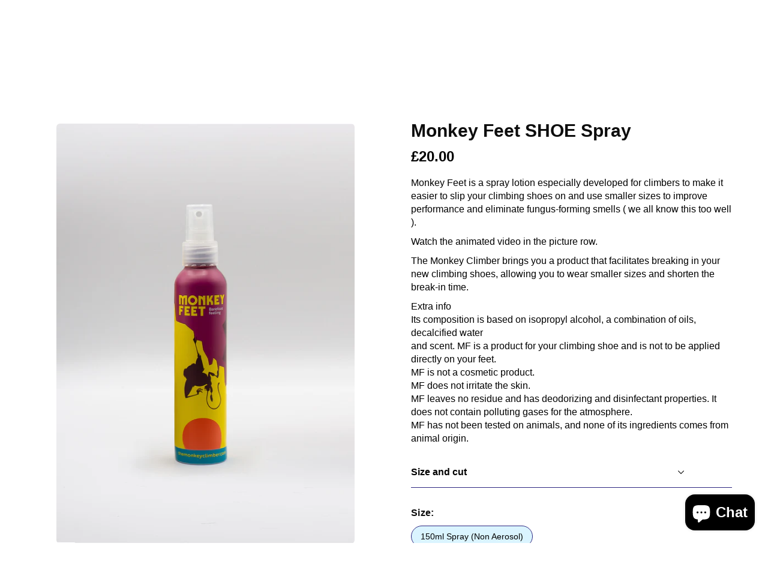

--- FILE ---
content_type: text/html; charset=utf-8
request_url: https://climbingclothing.com/en-gb/products/monkey-feet-shoe-spray
body_size: 70172
content:
<!doctype html>
<!--[if IE 9]> <html class="ie9" lang="en"> <![endif]-->
<!--[if (gt IE 9)|!(IE)]><!--> <html lang="en"> <!--<![endif]-->
  <head>
    
    <!-- Google Tag Manager -->
    <script>(function(w,d,s,l,i){w[l]=w[l]||[];w[l].push({'gtm.start':
    new Date().getTime(),event:'gtm.js'});var f=d.getElementsByTagName(s)[0],
    j=d.createElement(s),dl=l!='dataLayer'?'&l='+l:'';j.async=true;j.src=
    'https://www.googletagmanager.com/gtm.js?id='+i+dl;f.parentNode.insertBefore(j,f);
    })(window,document,'script','dataLayer','GTM-P2VQPHQ');</script>
    <!-- End Google Tag Manager -->
    
    <!-- Global site tag (gtag.js) - Google Ads: 356955245 -->
    <script async src="https://www.googletagmanager.com/gtag/js?id=AW-356955245"></script>
    <script>
      window.dataLayer = window.dataLayer || [];
      function gtag(){dataLayer.push(arguments);}
      gtag('js', new Date());
      gtag('config', 'AW-356955245');
    </script>
    
    <!-- Global site tag (gtag.js) - Google Analytics -->
    <script async src="https://www.googletagmanager.com/gtag/js?id=UA-199625320-1"></script>
    <script>
      window.dataLayer = window.dataLayer || [];
      function gtag(){dataLayer.push(arguments);}
      gtag('js', new Date());
      gtag('config', 'UA-199625320-1');
    </script>
    
    <script>
window.KiwiSizing = window.KiwiSizing === undefined ? {} : window.KiwiSizing;
KiwiSizing.shop = "psicoblocshop.myshopify.com";


KiwiSizing.data = {
  collections: "275643367579",
  tags: "Accessories,Brands_Monkey Feet,Van Life",
  product: "7631312453787",
  vendor: "Monkey Feet",
  type: "Footcare",
  title: "Monkey Feet SHOE Spray",
  images: ["\/\/climbingclothing.com\/cdn\/shop\/products\/TMC_MonkeyFeet_07.jpg?v=1679039660","\/\/climbingclothing.com\/cdn\/shop\/products\/TMC_MonkeyFeet_02.jpg?v=1679039660","\/\/climbingclothing.com\/cdn\/shop\/products\/TMC_MonkeyFeet_04.jpg?v=1679039660","\/\/climbingclothing.com\/cdn\/shop\/products\/TMC_MonkeyFeet_05.jpg?v=1679039660","\/\/climbingclothing.com\/cdn\/shop\/products\/TMC_MonkeyFeet_06.jpg?v=1679039660","\/\/climbingclothing.com\/cdn\/shop\/products\/TMC_MonkeyFeet_01.jpg?v=1679039660"],
  options: [{"name":"Size","position":1,"values":["150ml Spray (Non Aerosol)"]}],
  variants: [{"id":43303467024539,"title":"150ml Spray (Non Aerosol)","option1":"150ml Spray (Non Aerosol)","option2":null,"option3":null,"sku":"","requires_shipping":true,"taxable":true,"featured_image":{"id":35377761058971,"product_id":7631312453787,"position":6,"created_at":"2023-03-17T03:53:54-04:00","updated_at":"2023-03-17T03:54:20-04:00","alt":null,"width":2000,"height":2820,"src":"\/\/climbingclothing.com\/cdn\/shop\/products\/TMC_MonkeyFeet_01.jpg?v=1679039660","variant_ids":[43303467024539]},"available":true,"name":"Monkey Feet SHOE Spray - 150ml Spray (Non Aerosol)","public_title":"150ml Spray (Non Aerosol)","options":["150ml Spray (Non Aerosol)"],"price":2000,"weight":35,"compare_at_price":null,"inventory_management":"shopify","barcode":"","featured_media":{"alt":null,"id":27824583999643,"position":6,"preview_image":{"aspect_ratio":0.709,"height":2820,"width":2000,"src":"\/\/climbingclothing.com\/cdn\/shop\/products\/TMC_MonkeyFeet_01.jpg?v=1679039660"}},"requires_selling_plan":false,"selling_plan_allocations":[]}],
};

</script>
    <!-- Basic page needs ================================================== -->
    <meta charset="utf-8">
    <meta name="viewport" content="width=device-width, height=device-height, initial-scale=1.0, maximum-scale=1.0">
    <meta name="facebook-domain-verification" content="wmz2zrgly10vzpmg8f341cmizo2rjc" />
    <meta name="facebook-domain-verification" content="z005yn6q9170yxohqzx9l8spsr87t0" />

    <!-- Title and description ================================================== -->
    <title>
      Monkey Feet SHOE Spray &ndash; climbingclothing.com
    </title>

    
    <meta name="description" content="Monkey Feet is a spray lotion especially developed for climbers to make it easier to slip your climbing shoes on and use smaller sizes to improve performance and eliminate fungus-forming smells ( we all know this too well ). Watch the animated video in the picture row. The Monkey Climber brings you a product that facil">
    

    <!-- Helpers ================================================== -->
    <meta property="og:site_name" content="climbingclothing.com">
<meta property="og:url" content="https://climbingclothing.com/en-gb/products/monkey-feet-shoe-spray">

  <meta property="og:type" content="product">
  <meta property="og:title" content="Monkey Feet SHOE Spray">
  
    
 <meta property="og:image" content="http://climbingclothing.com/cdn/shop/products/TMC_MonkeyFeet_07_1200x1200.jpg?v=1679039660"><meta property="og:image" content="http://climbingclothing.com/cdn/shop/products/TMC_MonkeyFeet_02_1200x1200.jpg?v=1679039660"><meta property="og:image" content="http://climbingclothing.com/cdn/shop/products/TMC_MonkeyFeet_04_1200x1200.jpg?v=1679039660">
 <meta property="og:image:secure_url" content="https://climbingclothing.com/cdn/shop/products/TMC_MonkeyFeet_07_1200x1200.jpg?v=1679039660"><meta property="og:image:secure_url" content="https://climbingclothing.com/cdn/shop/products/TMC_MonkeyFeet_02_1200x1200.jpg?v=1679039660"><meta property="og:image:secure_url" content="https://climbingclothing.com/cdn/shop/products/TMC_MonkeyFeet_04_1200x1200.jpg?v=1679039660">
  
    
 <meta property="og:image" content="http://climbingclothing.com/cdn/shop/products/TMC_MonkeyFeet_07_1200x1200.jpg?v=1679039660"><meta property="og:image" content="http://climbingclothing.com/cdn/shop/products/TMC_MonkeyFeet_02_1200x1200.jpg?v=1679039660"><meta property="og:image" content="http://climbingclothing.com/cdn/shop/products/TMC_MonkeyFeet_04_1200x1200.jpg?v=1679039660">
 <meta property="og:image:secure_url" content="https://climbingclothing.com/cdn/shop/products/TMC_MonkeyFeet_07_1200x1200.jpg?v=1679039660"><meta property="og:image:secure_url" content="https://climbingclothing.com/cdn/shop/products/TMC_MonkeyFeet_02_1200x1200.jpg?v=1679039660"><meta property="og:image:secure_url" content="https://climbingclothing.com/cdn/shop/products/TMC_MonkeyFeet_04_1200x1200.jpg?v=1679039660">
  
    
 <meta property="og:image" content="http://climbingclothing.com/cdn/shop/products/TMC_MonkeyFeet_07_1200x1200.jpg?v=1679039660"><meta property="og:image" content="http://climbingclothing.com/cdn/shop/products/TMC_MonkeyFeet_02_1200x1200.jpg?v=1679039660"><meta property="og:image" content="http://climbingclothing.com/cdn/shop/products/TMC_MonkeyFeet_04_1200x1200.jpg?v=1679039660">
 <meta property="og:image:secure_url" content="https://climbingclothing.com/cdn/shop/products/TMC_MonkeyFeet_07_1200x1200.jpg?v=1679039660"><meta property="og:image:secure_url" content="https://climbingclothing.com/cdn/shop/products/TMC_MonkeyFeet_02_1200x1200.jpg?v=1679039660"><meta property="og:image:secure_url" content="https://climbingclothing.com/cdn/shop/products/TMC_MonkeyFeet_04_1200x1200.jpg?v=1679039660">
  
  <meta property="og:price:amount" content="20.00">
  <meta property="og:price:currency" content="GBP">
  
  
  	<meta property="og:description" content="Monkey Feet is a spray lotion especially developed for climbers to make it easier to slip your climbing shoes on and use smaller sizes to improve performance and eliminate fungus-forming smells ( we all know this too well ). Watch the animated video in the picture row. The Monkey Climber brings you a product that facil">
  

  
  <meta name="twitter:card" content="summary">
  
    <meta name="twitter:title" content="Monkey Feet SHOE Spray">
    <meta name="twitter:description" content="Monkey Feet is a spray lotion especially developed for climbers to make it easier to slip your climbing shoes on and use smaller sizes to improve performance and eliminate fungus-forming smells ( we all know this too well ). Watch the animated video in the picture row. The Monkey Climber brings you a product that facilitates breaking in your new climbing shoes, allowing you to wear smaller sizes and shorten the break-in time. Extra infoIts composition is based on isopropyl alcohol, a combination of oils, decalcified waterand scent. MF is a product for your climbing shoe and is not to be applied directly on your feet.MF is not a cosmetic product.MF does not irritate the skin.MF leaves no residue and has deodorizing and disinfectant properties. It does not contain polluting gases for the atmosphere.MF has not been tested on animals,">
    <meta name="twitter:image" content="https://climbingclothing.com/cdn/shop/products/TMC_MonkeyFeet_07_medium.jpg?v=1679039660">
    <meta name="twitter:image:width" content="240">
    <meta name="twitter:image:height" content="240">
    

    <link rel="canonical" href="https://climbingclothing.com/en-gb/products/monkey-feet-shoe-spray">
    <meta name="theme-color" content="#000000">
    
    <link rel="shortcut icon" href="//climbingclothing.com/cdn/shop/files/CC_SHOP_LOGO_CROP_WHITE_ROUND_32x32.png?v=1768847136" type="image/png">
  	
<style>

  
  
  
  
  

  
  
  
  :root {
    --color-primary: rgb(0, 0, 0);
    --color-primary-rgb: 0, 0, 0;
    --color-primary-lighten-10: rgb(26, 26, 26);
    --color-primary-lighten-15: rgb(38, 38, 38);
    --color-primary-lighten-20: rgb(51, 51, 51);
    --color-primary-lighten-30: rgb(77, 77, 77);
    --color-primary-darken-10: rgb(0, 0, 0);
    --color-primary-darken-15: rgb(0, 0, 0);
    --color-primary-darken-20: rgb(0, 0, 0);
    --color-primary-darken-20-rgb: 0, 0, 0;
    --color-primary-darken-50: rgb(0, 0, 0);
    --color-primary-darken-50-rgb: 0, 0, 0;
    --color-primary-darken-70: rgb(0, 0, 0);
    --color-primary-darken-70-rgb: 0, 0, 0;
    --color-primary-darken-80: rgb(0, 0, 0);
    --color-header: rgb(255, 255, 255);
    --color-header-darken-15: rgb(217, 217, 217);
    --color-heading: rgb(13, 13, 13);
    --color-body: rgb(0, 0, 0);
    --color-alternative-headings: rgb(232, 103, 113);
    --color-alternative: rgb(0, 0, 0);
    --color-alternative-darken-15: rgb(0, 0, 0);
    --color-alternative-darken-25: rgb(0, 0, 0);
    --color-btn: rgb(255, 255, 255);
    --color-btn-darken-15: rgb(217, 217, 217);
    --color-footer: rgb(250, 250, 250);
    --color-footer-heading: rgb(250, 250, 250);
    --color-footer-link: rgb(189, 189, 189);
    --color-footer-link-darken-15: rgb(151, 151, 151);
    --color-price: rgb(189, 189, 189);
    --color-bg-nav: rgb(16, 1, 1);
    --color-bg-nav-darken-10: rgb(0, 0, 0);
    --color-bg-nav-darken-15: rgb(0, 0, 0);
    --color-bg-body: rgb(255, 255, 255);
    --color-bg-alternative: rgb(174, 250, 184);
    --color-bg-sale-label: rgb(232, 103, 113);
    --color-shadow-sale-label: rgba(222, 37, 51, 0.25);
    --color-bg-footer: rgb(0, 0, 0);
    --color-bg-footer-darken-10: rgb(0, 0, 0);

    --font-family: "system_ui", -apple-system, 'Segoe UI', Roboto, 'Helvetica Neue', 'Noto Sans', 'Liberation Sans', Arial, sans-serif, 'Apple Color Emoji', 'Segoe UI Emoji', 'Segoe UI Symbol', 'Noto Color Emoji';
    --font-family-header: "system_ui", -apple-system, 'Segoe UI', Roboto, 'Helvetica Neue', 'Noto Sans', 'Liberation Sans', Arial, sans-serif, 'Apple Color Emoji', 'Segoe UI Emoji', 'Segoe UI Symbol', 'Noto Color Emoji';
    --font-size: 16px;
    --font-size-header: 26px;
    --font-size-logo: 24px;
    --font-size-title-bar: 58px;
    --font-size-nav-header: 20px;
    --font-size-rte: 20px;
    --font-size-rte-header: 30px;
    --font-weight: 400;
    --font-weight-bolder: 700;
    --font-weight-header: 400;
    --font-weight-title-bar: normal;
    --font-weight-nav: 400;
    --font-weight-section-title: bold;
    --font-style: normal;
    --font-style-header: normal;

    --text-transform-title-bar: none;
    --text-transform-nav: uppercase;
    --text-transform-section-title: uppercase;

    --opacity-overlay-page-header: 0.2;

    --height-product-image: 240px;

    --url-svg-check: url(//climbingclothing.com/cdn/shop/t/25/assets/icon-check.svg?v=44035190528443430271724691107);
  }
</style>
<link href="//climbingclothing.com/cdn/shop/t/25/assets/apps.css?v=26004105416054820101725291803" rel="stylesheet" type="text/css" media="all" />
    <link href="//climbingclothing.com/cdn/shop/t/25/assets/styles.css?v=31564730554830135811736970948" rel="stylesheet" type="text/css" media="all" />
    <link href="//climbingclothing.com/cdn/shop/t/25/assets/custom.css?v=148449282306968042271724691107" rel="stylesheet" type="text/css" media="all" />
    <link href="//climbingclothing.com/cdn/shop/t/25/assets/product.css?v=80478134348844915661739455012" rel="stylesheet" type="text/css" media="all" />

    <!-- Header hook for plugins ================================================== -->
    <script>window.performance && window.performance.mark && window.performance.mark('shopify.content_for_header.start');</script><meta name="google-site-verification" content="wkB2Hb50YweSkZ4ZeibhklrEtE17I9C57S881e3skSA">
<meta name="google-site-verification" content="tnBIxUKDxBCIeQs-EwQ1ONYUez0QUN-ScWjKTB93Mc4">
<meta name="google-site-verification" content="ANwVm9TCvsW0pGUfC1_7oZ7dYRv156H8XYfvJknu2fA">
<meta id="shopify-digital-wallet" name="shopify-digital-wallet" content="/41368191131/digital_wallets/dialog">
<meta name="shopify-checkout-api-token" content="4c620ce5bbf6191d0fed4e4023d4183f">
<link rel="alternate" hreflang="x-default" href="https://climbingclothing.com/products/monkey-feet-shoe-spray">
<link rel="alternate" hreflang="en" href="https://climbingclothing.com/products/monkey-feet-shoe-spray">
<link rel="alternate" hreflang="en-NO" href="https://climbingclothing.com/en-no/products/monkey-feet-shoe-spray">
<link rel="alternate" hreflang="en-GB" href="https://climbingclothing.com/en-gb/products/monkey-feet-shoe-spray">
<link rel="alternate" type="application/json+oembed" href="https://climbingclothing.com/en-gb/products/monkey-feet-shoe-spray.oembed">
<script async="async" src="/checkouts/internal/preloads.js?locale=en-GB"></script>
<link rel="preconnect" href="https://shop.app" crossorigin="anonymous">
<script async="async" src="https://shop.app/checkouts/internal/preloads.js?locale=en-GB&shop_id=41368191131" crossorigin="anonymous"></script>
<script id="apple-pay-shop-capabilities" type="application/json">{"shopId":41368191131,"countryCode":"CA","currencyCode":"GBP","merchantCapabilities":["supports3DS"],"merchantId":"gid:\/\/shopify\/Shop\/41368191131","merchantName":"climbingclothing.com","requiredBillingContactFields":["postalAddress","email","phone"],"requiredShippingContactFields":["postalAddress","email","phone"],"shippingType":"shipping","supportedNetworks":["visa","masterCard","amex","discover","interac","jcb"],"total":{"type":"pending","label":"climbingclothing.com","amount":"1.00"},"shopifyPaymentsEnabled":true,"supportsSubscriptions":true}</script>
<script id="shopify-features" type="application/json">{"accessToken":"4c620ce5bbf6191d0fed4e4023d4183f","betas":["rich-media-storefront-analytics"],"domain":"climbingclothing.com","predictiveSearch":true,"shopId":41368191131,"locale":"en"}</script>
<script>var Shopify = Shopify || {};
Shopify.shop = "psicoblocshop.myshopify.com";
Shopify.locale = "en";
Shopify.currency = {"active":"GBP","rate":"0.54784812"};
Shopify.country = "GB";
Shopify.theme = {"name":"Galleria | Product Page","id":138912071835,"schema_name":"Galleria","schema_version":"2.4.1","theme_store_id":851,"role":"main"};
Shopify.theme.handle = "null";
Shopify.theme.style = {"id":null,"handle":null};
Shopify.cdnHost = "climbingclothing.com/cdn";
Shopify.routes = Shopify.routes || {};
Shopify.routes.root = "/en-gb/";</script>
<script type="module">!function(o){(o.Shopify=o.Shopify||{}).modules=!0}(window);</script>
<script>!function(o){function n(){var o=[];function n(){o.push(Array.prototype.slice.apply(arguments))}return n.q=o,n}var t=o.Shopify=o.Shopify||{};t.loadFeatures=n(),t.autoloadFeatures=n()}(window);</script>
<script>
  window.ShopifyPay = window.ShopifyPay || {};
  window.ShopifyPay.apiHost = "shop.app\/pay";
  window.ShopifyPay.redirectState = null;
</script>
<script id="shop-js-analytics" type="application/json">{"pageType":"product"}</script>
<script defer="defer" async type="module" src="//climbingclothing.com/cdn/shopifycloud/shop-js/modules/v2/client.init-shop-cart-sync_BApSsMSl.en.esm.js"></script>
<script defer="defer" async type="module" src="//climbingclothing.com/cdn/shopifycloud/shop-js/modules/v2/chunk.common_CBoos6YZ.esm.js"></script>
<script type="module">
  await import("//climbingclothing.com/cdn/shopifycloud/shop-js/modules/v2/client.init-shop-cart-sync_BApSsMSl.en.esm.js");
await import("//climbingclothing.com/cdn/shopifycloud/shop-js/modules/v2/chunk.common_CBoos6YZ.esm.js");

  window.Shopify.SignInWithShop?.initShopCartSync?.({"fedCMEnabled":true,"windoidEnabled":true});

</script>
<script>
  window.Shopify = window.Shopify || {};
  if (!window.Shopify.featureAssets) window.Shopify.featureAssets = {};
  window.Shopify.featureAssets['shop-js'] = {"shop-cart-sync":["modules/v2/client.shop-cart-sync_DJczDl9f.en.esm.js","modules/v2/chunk.common_CBoos6YZ.esm.js"],"init-fed-cm":["modules/v2/client.init-fed-cm_BzwGC0Wi.en.esm.js","modules/v2/chunk.common_CBoos6YZ.esm.js"],"init-windoid":["modules/v2/client.init-windoid_BS26ThXS.en.esm.js","modules/v2/chunk.common_CBoos6YZ.esm.js"],"shop-cash-offers":["modules/v2/client.shop-cash-offers_DthCPNIO.en.esm.js","modules/v2/chunk.common_CBoos6YZ.esm.js","modules/v2/chunk.modal_Bu1hFZFC.esm.js"],"shop-button":["modules/v2/client.shop-button_D_JX508o.en.esm.js","modules/v2/chunk.common_CBoos6YZ.esm.js"],"init-shop-email-lookup-coordinator":["modules/v2/client.init-shop-email-lookup-coordinator_DFwWcvrS.en.esm.js","modules/v2/chunk.common_CBoos6YZ.esm.js"],"shop-toast-manager":["modules/v2/client.shop-toast-manager_tEhgP2F9.en.esm.js","modules/v2/chunk.common_CBoos6YZ.esm.js"],"shop-login-button":["modules/v2/client.shop-login-button_DwLgFT0K.en.esm.js","modules/v2/chunk.common_CBoos6YZ.esm.js","modules/v2/chunk.modal_Bu1hFZFC.esm.js"],"avatar":["modules/v2/client.avatar_BTnouDA3.en.esm.js"],"init-shop-cart-sync":["modules/v2/client.init-shop-cart-sync_BApSsMSl.en.esm.js","modules/v2/chunk.common_CBoos6YZ.esm.js"],"pay-button":["modules/v2/client.pay-button_BuNmcIr_.en.esm.js","modules/v2/chunk.common_CBoos6YZ.esm.js"],"init-shop-for-new-customer-accounts":["modules/v2/client.init-shop-for-new-customer-accounts_DrjXSI53.en.esm.js","modules/v2/client.shop-login-button_DwLgFT0K.en.esm.js","modules/v2/chunk.common_CBoos6YZ.esm.js","modules/v2/chunk.modal_Bu1hFZFC.esm.js"],"init-customer-accounts-sign-up":["modules/v2/client.init-customer-accounts-sign-up_TlVCiykN.en.esm.js","modules/v2/client.shop-login-button_DwLgFT0K.en.esm.js","modules/v2/chunk.common_CBoos6YZ.esm.js","modules/v2/chunk.modal_Bu1hFZFC.esm.js"],"shop-follow-button":["modules/v2/client.shop-follow-button_C5D3XtBb.en.esm.js","modules/v2/chunk.common_CBoos6YZ.esm.js","modules/v2/chunk.modal_Bu1hFZFC.esm.js"],"checkout-modal":["modules/v2/client.checkout-modal_8TC_1FUY.en.esm.js","modules/v2/chunk.common_CBoos6YZ.esm.js","modules/v2/chunk.modal_Bu1hFZFC.esm.js"],"init-customer-accounts":["modules/v2/client.init-customer-accounts_C0Oh2ljF.en.esm.js","modules/v2/client.shop-login-button_DwLgFT0K.en.esm.js","modules/v2/chunk.common_CBoos6YZ.esm.js","modules/v2/chunk.modal_Bu1hFZFC.esm.js"],"lead-capture":["modules/v2/client.lead-capture_Cq0gfm7I.en.esm.js","modules/v2/chunk.common_CBoos6YZ.esm.js","modules/v2/chunk.modal_Bu1hFZFC.esm.js"],"shop-login":["modules/v2/client.shop-login_BmtnoEUo.en.esm.js","modules/v2/chunk.common_CBoos6YZ.esm.js","modules/v2/chunk.modal_Bu1hFZFC.esm.js"],"payment-terms":["modules/v2/client.payment-terms_BHOWV7U_.en.esm.js","modules/v2/chunk.common_CBoos6YZ.esm.js","modules/v2/chunk.modal_Bu1hFZFC.esm.js"]};
</script>
<script id="__st">var __st={"a":41368191131,"offset":-18000,"reqid":"19a1c83d-fe89-4065-b77b-d20edac4ebde-1768864029","pageurl":"climbingclothing.com\/en-gb\/products\/monkey-feet-shoe-spray","u":"4f8b5508232d","p":"product","rtyp":"product","rid":7631312453787};</script>
<script>window.ShopifyPaypalV4VisibilityTracking = true;</script>
<script id="captcha-bootstrap">!function(){'use strict';const t='contact',e='account',n='new_comment',o=[[t,t],['blogs',n],['comments',n],[t,'customer']],c=[[e,'customer_login'],[e,'guest_login'],[e,'recover_customer_password'],[e,'create_customer']],r=t=>t.map((([t,e])=>`form[action*='/${t}']:not([data-nocaptcha='true']) input[name='form_type'][value='${e}']`)).join(','),a=t=>()=>t?[...document.querySelectorAll(t)].map((t=>t.form)):[];function s(){const t=[...o],e=r(t);return a(e)}const i='password',u='form_key',d=['recaptcha-v3-token','g-recaptcha-response','h-captcha-response',i],f=()=>{try{return window.sessionStorage}catch{return}},m='__shopify_v',_=t=>t.elements[u];function p(t,e,n=!1){try{const o=window.sessionStorage,c=JSON.parse(o.getItem(e)),{data:r}=function(t){const{data:e,action:n}=t;return t[m]||n?{data:e,action:n}:{data:t,action:n}}(c);for(const[e,n]of Object.entries(r))t.elements[e]&&(t.elements[e].value=n);n&&o.removeItem(e)}catch(o){console.error('form repopulation failed',{error:o})}}const l='form_type',E='cptcha';function T(t){t.dataset[E]=!0}const w=window,h=w.document,L='Shopify',v='ce_forms',y='captcha';let A=!1;((t,e)=>{const n=(g='f06e6c50-85a8-45c8-87d0-21a2b65856fe',I='https://cdn.shopify.com/shopifycloud/storefront-forms-hcaptcha/ce_storefront_forms_captcha_hcaptcha.v1.5.2.iife.js',D={infoText:'Protected by hCaptcha',privacyText:'Privacy',termsText:'Terms'},(t,e,n)=>{const o=w[L][v],c=o.bindForm;if(c)return c(t,g,e,D).then(n);var r;o.q.push([[t,g,e,D],n]),r=I,A||(h.body.append(Object.assign(h.createElement('script'),{id:'captcha-provider',async:!0,src:r})),A=!0)});var g,I,D;w[L]=w[L]||{},w[L][v]=w[L][v]||{},w[L][v].q=[],w[L][y]=w[L][y]||{},w[L][y].protect=function(t,e){n(t,void 0,e),T(t)},Object.freeze(w[L][y]),function(t,e,n,w,h,L){const[v,y,A,g]=function(t,e,n){const i=e?o:[],u=t?c:[],d=[...i,...u],f=r(d),m=r(i),_=r(d.filter((([t,e])=>n.includes(e))));return[a(f),a(m),a(_),s()]}(w,h,L),I=t=>{const e=t.target;return e instanceof HTMLFormElement?e:e&&e.form},D=t=>v().includes(t);t.addEventListener('submit',(t=>{const e=I(t);if(!e)return;const n=D(e)&&!e.dataset.hcaptchaBound&&!e.dataset.recaptchaBound,o=_(e),c=g().includes(e)&&(!o||!o.value);(n||c)&&t.preventDefault(),c&&!n&&(function(t){try{if(!f())return;!function(t){const e=f();if(!e)return;const n=_(t);if(!n)return;const o=n.value;o&&e.removeItem(o)}(t);const e=Array.from(Array(32),(()=>Math.random().toString(36)[2])).join('');!function(t,e){_(t)||t.append(Object.assign(document.createElement('input'),{type:'hidden',name:u})),t.elements[u].value=e}(t,e),function(t,e){const n=f();if(!n)return;const o=[...t.querySelectorAll(`input[type='${i}']`)].map((({name:t})=>t)),c=[...d,...o],r={};for(const[a,s]of new FormData(t).entries())c.includes(a)||(r[a]=s);n.setItem(e,JSON.stringify({[m]:1,action:t.action,data:r}))}(t,e)}catch(e){console.error('failed to persist form',e)}}(e),e.submit())}));const S=(t,e)=>{t&&!t.dataset[E]&&(n(t,e.some((e=>e===t))),T(t))};for(const o of['focusin','change'])t.addEventListener(o,(t=>{const e=I(t);D(e)&&S(e,y())}));const B=e.get('form_key'),M=e.get(l),P=B&&M;t.addEventListener('DOMContentLoaded',(()=>{const t=y();if(P)for(const e of t)e.elements[l].value===M&&p(e,B);[...new Set([...A(),...v().filter((t=>'true'===t.dataset.shopifyCaptcha))])].forEach((e=>S(e,t)))}))}(h,new URLSearchParams(w.location.search),n,t,e,['guest_login'])})(!1,!0)}();</script>
<script integrity="sha256-4kQ18oKyAcykRKYeNunJcIwy7WH5gtpwJnB7kiuLZ1E=" data-source-attribution="shopify.loadfeatures" defer="defer" src="//climbingclothing.com/cdn/shopifycloud/storefront/assets/storefront/load_feature-a0a9edcb.js" crossorigin="anonymous"></script>
<script crossorigin="anonymous" defer="defer" src="//climbingclothing.com/cdn/shopifycloud/storefront/assets/shopify_pay/storefront-65b4c6d7.js?v=20250812"></script>
<script data-source-attribution="shopify.dynamic_checkout.dynamic.init">var Shopify=Shopify||{};Shopify.PaymentButton=Shopify.PaymentButton||{isStorefrontPortableWallets:!0,init:function(){window.Shopify.PaymentButton.init=function(){};var t=document.createElement("script");t.src="https://climbingclothing.com/cdn/shopifycloud/portable-wallets/latest/portable-wallets.en.js",t.type="module",document.head.appendChild(t)}};
</script>
<script data-source-attribution="shopify.dynamic_checkout.buyer_consent">
  function portableWalletsHideBuyerConsent(e){var t=document.getElementById("shopify-buyer-consent"),n=document.getElementById("shopify-subscription-policy-button");t&&n&&(t.classList.add("hidden"),t.setAttribute("aria-hidden","true"),n.removeEventListener("click",e))}function portableWalletsShowBuyerConsent(e){var t=document.getElementById("shopify-buyer-consent"),n=document.getElementById("shopify-subscription-policy-button");t&&n&&(t.classList.remove("hidden"),t.removeAttribute("aria-hidden"),n.addEventListener("click",e))}window.Shopify?.PaymentButton&&(window.Shopify.PaymentButton.hideBuyerConsent=portableWalletsHideBuyerConsent,window.Shopify.PaymentButton.showBuyerConsent=portableWalletsShowBuyerConsent);
</script>
<script data-source-attribution="shopify.dynamic_checkout.cart.bootstrap">document.addEventListener("DOMContentLoaded",(function(){function t(){return document.querySelector("shopify-accelerated-checkout-cart, shopify-accelerated-checkout")}if(t())Shopify.PaymentButton.init();else{new MutationObserver((function(e,n){t()&&(Shopify.PaymentButton.init(),n.disconnect())})).observe(document.body,{childList:!0,subtree:!0})}}));
</script>
<link id="shopify-accelerated-checkout-styles" rel="stylesheet" media="screen" href="https://climbingclothing.com/cdn/shopifycloud/portable-wallets/latest/accelerated-checkout-backwards-compat.css" crossorigin="anonymous">
<style id="shopify-accelerated-checkout-cart">
        #shopify-buyer-consent {
  margin-top: 1em;
  display: inline-block;
  width: 100%;
}

#shopify-buyer-consent.hidden {
  display: none;
}

#shopify-subscription-policy-button {
  background: none;
  border: none;
  padding: 0;
  text-decoration: underline;
  font-size: inherit;
  cursor: pointer;
}

#shopify-subscription-policy-button::before {
  box-shadow: none;
}

      </style>

<script>window.performance && window.performance.mark && window.performance.mark('shopify.content_for_header.end');</script>

    <!--[if lt IE 9]>
		<script src="//html5shiv.googlecode.com/svn/trunk/html5.js" type="text/javascript"></script>
	<![endif]-->

     <!--[if (lte IE 9) ]><script src="//climbingclothing.com/cdn/shop/t/25/assets/match-media.min.js?v=22265819453975888031724691107" type="text/javascript"></script><![endif]-->

  	


    <!-- Theme Global App JS ================================================== -->
    <script>
      window.themeInfo = {name: "Galleria"}
      var theme = {
        strings: {
          addToCart: "Add to cart",
          soldOut: "Back soon",
          unavailable: "Unavailable",
          showMore: "Show More",
          showLess: "Show Less"
        },
        moneyFormat: "£{{amount}}"
      }
      function initScroll(sectionId) {

        document.addEventListener('shopify:section:select', fireOnSectionSelect);
        document.addEventListener('shopify:section:reorder', fireOnSectionSelect);

        window.addEventListener("load", fireOnLoad);


        function fireOnSectionSelect(e) {
          if(e.detail.sectionId === sectionId) {
            setScoll(e.detail.sectionId);
          }
        }

        function fireOnLoad() {
          setScoll(sectionId);
        }


        function setScoll(sectionId) {

          var current = document.getElementById("shopify-section-" + sectionId),
              scroller = document.getElementById("scroll-indicator-" + sectionId);


          if(current.previousElementSibling === null) {
            scroller.style.display = "block";
            scroller.onclick = function(e) {
              e.preventDefault();
              current.nextElementSibling.scrollIntoView({ behavior: 'smooth', block: 'start' });
            };
          }
        }
      }
    </script>

    <noscript>
      <style>
        .product-thumb-img-wrap img:nth-child(2),
        .swiper-slide img:nth-child(2),
        .blog_image_overlay img:nth-child(2),
        .blog-post img:nth-child(2){
          display:none !important;
        }
      </style>
    </noscript>
    
    <!-- Hotjar Tracking Code for https://www.psicoblocshop.com/ -->
<script>
    (function(h,o,t,j,a,r){
        h.hj=h.hj||function(){(h.hj.q=h.hj.q||[]).push(arguments)};
        h._hjSettings={hjid:2810036,hjsv:6};
        a=o.getElementsByTagName('head')[0];
        r=o.createElement('script');r.async=1;
        r.src=t+h._hjSettings.hjid+j+h._hjSettings.hjsv;
        a.appendChild(r);
    })(window,document,'https://static.hotjar.com/c/hotjar-','.js?sv=');
</script>
    
    

  
                    <script id="omgfbc-script" type='text/javascript' data-type="custom">
    var facebookChatSettings = {"id":"86635","shop":"psicoblocshop.myshopify.com","script_tag_id":"187564458139","page_info":{"id":"102729042036905"},"language":"en_US","position":"97","greeting_message":"Hi! How can we help you?","icon_type":"icon_1","icon_text":"Ask me anything","tab_size":"small","auto_display":"0","tab_color":"#ffffff","icon_text_color":"#0084ff","theme_color":"#0084ff","custom_css":{"status":false,"code":""},"working_time":{"status":"1","start":"01:00","end":"23:59","time_zone":"America\/Denver","not_available_option":"noneOpt","email":{"username":"","password":"","smtp":"smtp.gmail.com","port":"465","encryption":"ssl"},"fb_messages":"It's none - working time. We'll be back and support you!"},"status_connect":"2","app_status":"1","device_target":"0","page_target":"0","margin_bottom":"13","chat_type":"0","exclude_pages":["template-cart"],"specific_pages":["template-index"],"plan":"trial","active_plan_at":"1646251844","last_access":"1646284946","deleted":"0","shop_info":{"id":41368191131,"name":"Psicobloc Shop","email":"ulricrousseau@gmail.com","domain":"www.psicoblocshop.com","province":"Quebec","country":"CA","address1":"CP 50584 Carrefourt-Pelletier","zip":"J4X 2V7","city":"Brossard","source":null,"phone":"5146884348","latitude":null,"longitude":null,"primary_locale":"en","address2":"","created_at":"2020-06-15T18:54:29-04:00","updated_at":"2022-02-07T10:10:54-05:00","country_code":"CA","country_name":"Canada","currency":"CAD","customer_email":"psicoblocshop@gmail.com","timezone":"(GMT-05:00) America\/Montreal","iana_timezone":"America\/Montreal","shop_owner":"Ulric Rousseau","money_format":"$","money_with_currency_format":"$ CAD","weight_unit":"g","province_code":"QC","taxes_included":false,"auto_configure_tax_inclusivity":null,"tax_shipping":null,"county_taxes":true,"plan_display_name":"Basic Shopify","plan_name":"basic","has_discounts":true,"has_gift_cards":false,"myshopify_domain":"psicoblocshop.myshopify.com","google_apps_domain":null,"google_apps_login_enabled":null,"money_in_emails_format":"$","money_with_currency_in_emails_format":"$ CAD","eligible_for_payments":true,"requires_extra_payments_agreement":false,"password_enabled":false,"has_storefront":true,"eligible_for_card_reader_giveaway":false,"finances":true,"primary_location_id":48280993947,"cookie_consent_level":"implicit","visitor_tracking_consent_preference":"allow_all","checkout_api_supported":true,"multi_location_enabled":true,"setup_required":false,"pre_launch_enabled":false,"enabled_presentment_currencies":["CAD","EUR","USD"]},"weekdays":[{"name":"Sunday","id":"0"},{"name":"Monday","id":"1"},{"name":"Tuesday","id":"2"},{"name":"Wednesday","id":"3"},{"name":"Thursday","id":"4"},{"name":"Friday","id":"5"},{"name":"Saturday","id":"6"}],"show_after":"5","update_cache":"0","tab_style":"two_box","version_app":"1","theme_publish":"127560319131","display_mode":"customize","white_list_domain":"[\"psicoblocshop.myshopify.com\",\"shop.psicoblocopenseries.com\",\"www.psicoblocshop.com\",\"psicoblocshop.com\"]","customer_question":"","show_greeting_message":"1","enable_fb_chat_btn":"1","facebook_message_options":"0","enable_abandoned_campaign":"0","fb_page_id":"102729042036905","app_fb_id":"1919748194980000","version_code":"1.1.3","id_discount_code":"0","is_install":"1","urlApp":"https:\/\/apps.omegatheme.com\/facebook-chat\/","abTests":{"upgrade_price_Oct_2021":true,"intergrate_instagram_Oct_2021":true,"auto_reply_Dec_2021":true,"list_subscriber_Oct_2021":true,"welcome_popup_widget_Oct_2021":true,"customer_io_Dec_2021":true,"trial_price_plan_Dec_2021":true,"theme_app_extension_Jan_2022":true,"shipping_noti_Jun_2021":true},"instagram":null,"addCartWidget":{"id":"9011","shop":"psicoblocshop.myshopify.com","text_not_subscribed_yet":"Stay up to date with order notifications!","text_subscribed":"You'll receive order updates on Messenger.","size":"large","color":"dark","center_align":"1","status":"1","smart_display":"0","messenger_settings":"{\"all\":\"0\",\"created\":\"1\",\"fulfillment\":\"0\",\"payment\":\"0\",\"refund\":\"0\",\"text_mess\":{\"created\":\"Your order is created\",\"canceled\":\"Your order is canceled\",\"fulfillment\":\"The package arrived the warehouse\",\"payment\":\"Your order is paid\",\"refund\":\"The package is on its way back to the sender\"}}","custom_position":null},"welcomePopupWidget":{},"appIdFB":"1919748194980000"};
    var iconHtml = {"icon_1":"<svg xmlns='http:\/\/www.w3.org\/2000\/svg' width='25' height='25' viewBox='96 93 322 324'><g><path d='M257 93c-88.918 0-161 67.157-161 150 0 47.205 23.412 89.311 60 116.807V417l54.819-30.273C225.449 390.801 240.948 393 257 393c88.918 0 161-67.157 161-150S345.918 93 257 93zm16 202l-41-44-80 44 88-94 42 44 79-44-88 94z'><\/path><rect x='13.445' y='20.996' width='37' height='4'><\/rect><rect x='13.445' y='32.828' width='37' height='4'><\/rect><rect x='13.445' y='44.66' width='37' height='4'><\/rect><\/g><\/svg>","icon_2":"<svg xmlns='http:\/\/www.w3.org\/2000\/svg' width='25' height='25' viewBox='0 0 24 24'><path d='M9 8h-3v4h3v12h5v-12h3.642l.358-4h-4v-1.667c0-.955.192-1.333 1.115-1.333h2.885v-5h-3.808c-3.596 0-5.192 1.583-5.192 4.615v3.385z'><\/path><\/svg>","icon_3":"<svg width='25' height='25' version='1.1' id='Capa_1' xmlns='http:\/\/www.w3.org\/2000\/svg' xmlns:xlink='http:\/\/www.w3.org\/1999\/xlink' x='0px' y='0px' viewBox='0 0 88.695 88.695' xml:space='preserve'> <g><path d='M84.351,68.07c2.508-4.59,3.829-9.759,3.829-15.006c0-13.118-8.112-24.36-19.575-29.021 C62.65,12.338,50.493,4.295,36.486,4.295c-19.862,0-36.021,16.159-36.021,36.021c0,6.072,1.541,12.057,4.462,17.36L0,76.059 l18.011-4.824c5.403,3.236,11.549,4.975,17.862,5.082c5.558,5.019,12.913,8.083,20.973,8.083c5.64,0,11.142-1.512,15.971-4.379 l15.878,4.254L84.351,68.07z M18.655,66.921L5.657,70.402l3.561-13.285l-0.419-0.72c-2.835-4.873-4.334-10.434-4.334-16.082 c0-17.656,14.365-32.021,32.021-32.021s32.021,14.364,32.021,32.021S54.142,72.337,36.486,72.337 c-6.066,0-11.976-1.711-17.091-4.948L18.655,66.921z M83.037,78.618l-10.861-2.91l-0.74,0.468C67.07,78.94,62.025,80.4,56.847,80.4 c-5.511,0-10.633-1.656-14.93-4.473c17.294-2.626,30.59-17.595,30.59-35.611c0-3.712-0.565-7.294-1.612-10.667 c7.947,4.786,13.286,13.48,13.286,23.415c0,4.823-1.28,9.57-3.701,13.728l-0.419,0.72L83.037,78.618z'><\/path><\/g><\/svg>","icon_4":"<svg width='25' height='25' version='1.1' id='Capa_1' xmlns='http:\/\/www.w3.org\/2000\/svg' xmlns:xlink='http:\/\/www.w3.org\/1999\/xlink' x='0px' y='0px' viewBox='0 0 81.146 81.146' xml:space='preserve'><g><path d='M11.902,67.18l0.021-14.51L0,52.559V8.524h64.319v44.053h-31.25L11.902,67.18z M4,48.596l11.928,0.111l-0.016,10.846 l15.911-10.976h28.496V12.524H4V48.596z'><\/path><path d='M81.146,26.524H64.319v-18H0v44.035l11.922,0.111l-0.021,14.51L31.16,53.895v7.167h24.152l16.763,11.561l-0.018-11.495 l9.089-0.084V26.524z M4,48.596V12.524h56.319v36.053H31.823L15.912,59.553l0.016-10.846L4,48.596z M77.146,57.08l-9.095,0.084 l0.012,7.833l-11.505-7.936H35.16v-4.484h29.159V30.524h12.827C77.146,30.524,77.146,57.08,77.146,57.08z'><\/path><\/g><\/svg>","icon_5":"<svg width='25' height='25' version='1.1' id='Capa_1' xmlns='http:\/\/www.w3.org\/2000\/svg' xmlns:xlink='http:\/\/www.w3.org\/1999\/xlink' x='0px' y='0px' viewBox='0 0 75.333 75.333' xml:space='preserve'><g><path d='M37.666,75.318l-9.413-16.303H17c-9.374,0-17-7.626-17-17v-25c0-9.374,7.626-17,17-17h41.333c9.374,0,17,7.626,17,17v25 c0,9.374-7.626,17-17,17H47.078L37.666,75.318z M17,4.016c-7.168,0-13,5.832-13,13v25c0,7.168,5.832,13,13,13h13.563l7.103,12.302 l7.104-12.303h13.563c7.168,0,13-5.832,13-13v-25c0-7.168-5.832-13-13-13L17,4.016L17,4.016z'><\/path><circle cx='54.822' cy='31.128' r='4.206'><\/circle><circle cx='37.667' cy='31.128' r='4.206'><\/circle><circle cx='20.511' cy='31.128' r='4.206'><\/circle><\/g><\/svg>","icon_6":"<svg width='25' height='25' version='1.1' id='Capa_1' xmlns='http:\/\/www.w3.org\/2000\/svg' xmlns:xlink='http:\/\/www.w3.org\/1999\/xlink' x='0px' y='0px' viewBox='0 0 71.015 71.015' xml:space='preserve'><g><circle cx='52.46' cy='27.353' r='4.206'><\/circle><circle cx='35.306' cy='27.353' r='4.206'><\/circle><circle cx='18.151' cy='27.353' r='4.206'><\/circle><path d='M13.223,67.769l0.022-15.916L0,51.728V3.247h71.015v48.5H36.448L13.223,67.769z M4,47.765l13.25,0.125l-0.017,12.252 l17.968-12.396h31.813v-40.5H4V47.765z'><\/path><\/g><\/svg>","icon_7":"<svg xmlns='http:\/\/www.w3.org\/2000\/svg' width='25' height='25' viewBox='0 0 512 512'><path d='M456,224V200a8,8,0,0,0-8-8h-8.18C435.61,94.24,354.78,16,256,16S76.39,94.24,72.18,192H64a8,8,0,0,0-8,8v24A48.051,48.051,0,0,0,8,272v96a48.051,48.051,0,0,0,48,48h8v16a48.051,48.051,0,0,0,48,48H216v8a8,8,0,0,0,8,8h64a8,8,0,0,0,8-8V456a8,8,0,0,0-8-8H224a8,8,0,0,0-8,8v8H112a32.036,32.036,0,0,1-32-32V416h32a8,8,0,0,0,8-8V392h4a28.031,28.031,0,0,0,28-28V276a28.031,28.031,0,0,0-28-28h-4V200c0-74.99,61.01-136,136-136s136,61.01,136,136v48h-4a28.031,28.031,0,0,0-28,28v88a28.031,28.031,0,0,0,28,28h4v16a8,8,0,0,0,8,8h56a48.051,48.051,0,0,0,48-48V272A48.051,48.051,0,0,0,456,224ZM232,464h48v16H232Zm160-88h-4a12.01,12.01,0,0,1-12-12V276a12.01,12.01,0,0,1,12-12h4Zm48-168v16H408V208ZM104,400H56a32.036,32.036,0,0,1-32-32V272a32.036,32.036,0,0,1,32-32h48Zm0-176H72V208h32Zm20,40a12.01,12.01,0,0,1,12,12v88a12.01,12.01,0,0,1-12,12h-4V264ZM256,48c-81.13,0-147.62,63.89-151.79,144H88.19C92.39,103.06,166.05,32,256,32s163.61,71.06,167.81,160H407.79C403.62,111.89,337.13,48,256,48ZM488,368a32.036,32.036,0,0,1-32,32H408V240h48a32.036,32.036,0,0,1,32,32Z'><\/path><\/svg>","icon_8":"<svg xmlns='http:\/\/www.w3.org\/2000\/svg' height='25' viewBox='0 0 512 512' width='25'><path d='m464 48h-320a40.045 40.045 0 0 0 -40 40v64h-56a40.045 40.045 0 0 0 -40 40v160a40.045 40.045 0 0 0 40 40h40v72a8 8 0 0 0 13.657 5.657l77.657-77.657h188.686a40.045 40.045 0 0 0 40-40v-64h56a40.045 40.045 0 0 0 40-40v-160a40.045 40.045 0 0 0 -40-40zm-72 304a24.027 24.027 0 0 1 -24 24h-192a8 8 0 0 0 -5.657 2.343l-66.343 66.343v-60.686a8 8 0 0 0 -8-8h-48a24.027 24.027 0 0 1 -24-24v-160a24.027 24.027 0 0 1 24-24h320a24.027 24.027 0 0 1 24 24zm96-104a24.027 24.027 0 0 1 -24 24h-56v-80a40.045 40.045 0 0 0 -40-40h-248v-64a24.027 24.027 0 0 1 24-24h320a24.027 24.027 0 0 1 24 24z'><\/path><path d='m208 248a32 32 0 1 0 32 32 32.036 32.036 0 0 0 -32-32zm0 48a16 16 0 1 1 16-16 16.019 16.019 0 0 1 -16 16z'><\/path><path d='m112 248a32 32 0 1 0 32 32 32.036 32.036 0 0 0 -32-32zm0 48a16 16 0 1 1 16-16 16.019 16.019 0 0 1 -16 16z'><\/path><path d='m304 312a32 32 0 1 0 -32-32 32.036 32.036 0 0 0 32 32zm0-48a16 16 0 1 1 -16 16 16.019 16.019 0 0 1 16-16z'><\/path><path d='m336 344h-72a8 8 0 0 0 0 16h72a8 8 0 0 0 0-16z'><\/path><path d='m368 344h-8a8 8 0 0 0 0 16h8a8 8 0 0 0 0-16z'><\/path><\/svg>","icon_9":"<svg xmlns='http:\/\/www.w3.org\/2000\/svg' height='25' viewBox='0 -12 496 495' width='25'><path d='m472 192.5h-56v-168c0-13.253906-10.746094-24-24-24h-368c-13.253906 0-24 10.746094-24 24v264c0 13.253906 10.746094 24 24 24h24v88c0 3.367188 2.109375 6.371094 5.273438 7.519531 3.167968 1.152344 6.71875.191407 8.878906-2.398437l77.601562-93.121094h52.246094v80c0 13.253906 10.746094 24 24 24h193.199219l32 52.175781c1.878906 3.03125 5.539062 4.453125 8.972656 3.484375s5.8125-4.09375 5.828125-7.660156v-48h16c13.253906 0 24-10.746094 24-24v-176c0-13.253906-10.746094-24-24-24zm-336 104c-2.375-.003906-4.628906 1.046875-6.152344 2.871094l-65.847656 79.03125v-73.902344c0-4.417969-3.582031-8-8-8h-32c-4.417969 0-8-3.582031-8-8v-264c0-4.417969 3.582031-8 8-8h368c4.417969 0 8 3.582031 8 8v168h-184c-13.253906 0-24 10.746094-24 24v80zm344 96c0 4.417969-3.582031 8-8 8h-24c-4.417969 0-8 3.582031-8 8v27.632812l-19.503906-31.808593c-1.453125-2.375-4.035156-3.820313-6.816406-3.824219h-197.679688c-4.417969 0-8-3.582031-8-8v-176c0-4.417969 3.582031-8 8-8h256c4.417969 0 8 3.582031 8 8zm0 0'><\/path><path d='m344 280.5c-13.253906 0-24 10.746094-24 24s10.746094 24 24 24 24-10.746094 24-24-10.746094-24-24-24zm0 32c-4.417969 0-8-3.582031-8-8s3.582031-8 8-8 8 3.582031 8 8-3.582031 8-8 8zm0 0'><\/path><path d='m416 280.5c-13.253906 0-24 10.746094-24 24s10.746094 24 24 24 24-10.746094 24-24-10.746094-24-24-24zm0 32c-4.417969 0-8-3.582031-8-8s3.582031-8 8-8 8 3.582031 8 8-3.582031 8-8 8zm0 0'><\/path><path d='m272 280.5c-13.253906 0-24 10.746094-24 24s10.746094 24 24 24 24-10.746094 24-24-10.746094-24-24-24zm0 32c-4.417969 0-8-3.582031-8-8s3.582031-8 8-8 8 3.582031 8 8-3.582031 8-8 8zm0 0'><\/path><\/svg>"}; 
    window.rootLinkChat = facebookChatSettings.urlApp;
    window.shopFbChat = facebookChatSettings.shop;
    var isStyleLoadingDone = false;
    
    var OMGChatIsLiquidFile = true; 
    
    const OMGFBhead = document.getElementsByTagName('head')[0];
    let omgStyle = document.createElement('link');
    omgStyle.href = `${window.rootLinkChat}client/omg-facebook-chat_style.css?v=${Math.floor(Date.now() / 1000)}`;
    omgStyle.type = 'text/css';
    omgStyle.rel = 'stylesheet';
    omgStyle.onload = () => {
        isStyleLoadingDone = true;
    };
    OMGFBhead.appendChild(omgStyle);

    function loadJqueryChat(callback) {
        if (typeof jQuery === "undefined") {
            getScript({
                source: "//ajax.googleapis.com/ajax/libs/jquery/1.9.1/jquery.min.js",
                callback: () => {
                    jQuery224 = jQuery.noConflict(true);
                    callback(jQuery224);
                },
            });
        } else {
            callback(jQuery);
        }
    }

    function getScript({ source, callback }) {
        var script = document.createElement("script");
        var prior = document.getElementsByTagName("script")[0];
        script.async = 1;

        script.onload = script.onreadystatechange = function (_, isAbort) {
            if (
                isAbort ||
                !script.readyState ||
                /loaded|complete/.test(script.readyState)
            ) {
                script.onload = script.onreadystatechange = null;
                script = undefined;

                if (!isAbort) {
                    if (callback) callback();
                }
            }
        };

        script.src = source;
        prior.parentNode.insertBefore(script, prior);
    }

    function checkInstallApp(jQuery){
        return new Promise(resolve => {
            jQuery.ajax({
                url: window.rootLinkChat + `backend/storefront/facebook-message.php?action=checkInstallApp&shop=${shopFbChat}`,
                dataType: "json",
                type: "GET",
                success: function (data) { resolve(data); },
            })
        })
    }

    const waitBodyLoad = setInterval(() => {
        if (document.getElementsByTagName("body")[0] && window.__st && isStyleLoadingDone) {
            var body = document.getElementsByTagName("body")[0];
            let elementChat = document.createElement('div');
            elementChat.className = 'otFacbookChat';
            body.appendChild(elementChat);
            loadJqueryChat(async function(jQuery) {
                const appStatus = await checkInstallApp(jQuery);

                if (appStatus) {
                    createFacebookChat(jQuery);
                }
            });
            clearInterval(waitBodyLoad);
        }
    });

    var OMGFBGetAddCartForms='form[action*="/cart/add"]:not(.ssw-hide)',OMGFBGetCheckoutForm=(t="",e="")=>[`${t} form[action="/cart"]${e}`,`${t} form#cart${e}`,`${t} form#checkout_submit${e}`,`${t} form[action="/checkout"]${e}`].join(",");function OMGFBGetAddCartButton(t){const e=t,o=["#buy_it_now","#AddToCart","#add-to-cart",".btn-cart",".btn-addCart","#add",".add","#add_product","#product-add-to-cart",".button--add-to-cart","#button-cart",".addtocart-js",".product-form__cart-submit",".btn--add-to-cart",".product-single__add-btn",".js-product-add",".add_to_cart",".ProductForm__AddToCart",".addtocart-button-active",".product-form__submit"],n=["#addToCartCopy"],a=["Buy","Purchase","Add","Order","Comprar"],i=["button","a","div","span"];let s,c,r,d,l;for(c=0,r=n.length;c<r&&(s=e.find(n[c]),!s.length);c++);if(!s.length)for(c=0,r=o.length;c<r&&(s=e.find(o[c]+'[type="submit"]'),!s.length);c++);if(s.length||(s=e.find('input[type="submit"], button[type="submit"]')),!s.length)for(c=0,r=o.length;c<r&&(s=e.find(o[c]),!s.length);c++);if(!s.length)t:for(d=0,l=i.length;d<l;d++)for(c=0,r=a.length;c<r;c++)if(s=e.find(`${i[d]}:contains("${a[c]}")`).not(':contains("login")'),s.length||(s=e.find(`${i[d]}:contains("${a[c].toUpperCase()}")`).not(':contains("login")'),s.length||(s=e.find(`${i[d]}:contains("${a[c].toLowerCase()}")`).not(':contains("login")'))),s.length)break t;return s}window.OMGFBJquery=null;let windowWidth=0,isCallEventFb=!1,checkOldVersion=!1,checkCartAbandoned={},tokenId=localStorage.getItem(window.shopFbChat+"_omgfbc_tokenId");if(tokenId||(tokenId=makeid(24),localStorage.setItem(window.shopFbChat+"_omgfbc_tokenId",tokenId)),abandonedCartUpdateAttributeOneTime=!1,!window.OMGChatIsLiquidFile){const t=document.getElementsByTagName("head")[0];let e=document.createElement("link");e.href=`${window.rootLinkChat}client/omg-facebook-chat_style.css?v=${Math.floor(Date.now()/1e3)}`,e.type="text/css",e.rel="stylesheet",t.appendChild(e)}if(void 0===OMGFBGetAddCartForms){checkOldVersion=!0;const t=(new Date).getTime();getScript({source:window.rootLinkChat+"client/element.js?v="+t,callback:function(){checkOldVersion=!1,createFacebookChat(window.OMGFBJquery)}})}let uniqueRef="";const refAddCartWidget=`${tokenId}_${window.shopFbChat}_add-cart-widget_${makeid(24)}`,refWelcomePopupWidget=`${tokenId}_${window.shopFbChat}_welcome-popup-widget_${makeid(24)}`,refCustomerChat=`${tokenId}_${window.shopFbChat}_customer-chat_${makeid(24)}`;let isNotAvailableWork=!1;function makeid(t){for(var e="",o="ABCDEFGHIJKLMNOPQRSTUVWXYZabcdefghijklmnopqrstuvwxyz0123456789",n=o.length,a=0;a<t;a++)e+=o.charAt(Math.floor(Math.random()*n));return e}window.OMGFBisGetPopup="";var isDefaultMode=!1,appIdFB="1919748194980000",addCartWidgetSettings={},welcomePopupWidgetSettings={};async function createFacebookChat(t){isDefaultMode="default"===facebookChatSettings.display_mode,appIdFB=facebookChatSettings.appIdFB?facebookChatSettings.appIdFB:"1919748194980000";for(let t of["page_info","specific_pages","exclude_pages","working_time","custom_css","weekdays","abTests"])facebookChatSettings[t]&&"string"==typeof facebookChatSettings[t]&&(facebookChatSettings[t]=JSON.parse(facebookChatSettings[t]));if(addCartWidgetSettings=facebookChatSettings.addCartWidget,welcomePopupWidgetSettings=facebookChatSettings.welcomePopupWidget,uniqueRef="product"===__st.p?`OMGFBChat_${tokenId}_${makeid(24)}_${__st.rid}`:`OMGFBChat_${tokenId}_${makeid(24)}`,window.OMGFBJquery=t,0==facebookChatSettings.app_status||checkOldVersion)return;if(windowWidth=document.body.clientWidth,window.location.href.indexOf("OMGFB_Chat")>-1){const t=window.location.search,e=new URLSearchParams(t),o=e.get("type"),n=e.get("redirect");if(sessionStorage.setItem(window.shopFbChat+"_omgfbc_revenue_from_app",o),"checkout"===n)return void(window.location.href="https://"+window.shopFbChat+"/"+n)}const e=sessionStorage.getItem(window.shopFbChat+"_omgfbc_revenue_from_app");e?await updateCartAttribute("revenue-yes",e):(1===Number(facebookChatSettings.enable_abandoned_campaign)||welcomePopupWidgetSettings&&Object.keys(welcomePopupWidgetSettings).length)&&await updateCartAttribute("revenue-no");let o="";if(0===window.OMGFBJquery("body #fb-root").length&&(o+="<div id='fb-root'></div>"),window.OMGFBJquery(".otFacbookChat").append(o),!facebookChatSettings.hasOwnProperty("enable_fb_chat_btn")||facebookChatSettings.enable_fb_chat_btn&&1==facebookChatSettings.enable_fb_chat_btn){const t=facebookChatSettings.theme_color,e=facebookChatSettings.greeting_message.replace(/&/g,"&amp;").replace(/>/g,"&gt;").replace(/</g,"&lt;").replace(/"/g,"&quot;"),o=facebookChatSettings.page_info,n=window.location.protocol+"//"+window.location.host+"/"+window.location.pathname+window.location.search,a="1"==facebookChatSettings.auto_display?"show":"hide",i=1==facebookChatSettings.show_greeting_message?`greeting_dialog_display='${a}'`:"";window.OMGFBJquery("#fb-root").append(`\n            <div class='fb-customerchat OMG-FB-Chat'\n                    attribution='setup_tool'\n                    fb-xfbml-state='rendered'\n                    page_id='${o.id}'\n                    themeColor='${t}'\n                    logged_in_greeting="${e}"\n                    logged_out_greeting="${e}"\n                    rel='${n}'\n                    ref="${refCustomerChat}"\n                    ${i}\n                >\n            </div> \n        `)}let n=0;const a=setInterval(()=>{n+=1,n>5e3&&clearInterval(a),window.OMGFBJquery(".otFacbookChat #fb-root").length&&!isCallEventFb&&(callInitFaceBook(),clearInterval(a))});if(0==parseInt(facebookChatSettings.show_after))setTimeCreateChat();else{const t=parseInt(facebookChatSettings.show_after)>5?1e3*parseInt(facebookChatSettings.show_after):5e3;window.OMGFBJquery("#fb-root").addClass("ot-fb-hide"),setTimeout((function(){window.OMGFBJquery("#fb-root").removeClass("ot-fb-hide"),setTimeCreateChat()}),t)}if(welcomePopupWidgetSettings&&Object.keys(welcomePopupWidgetSettings).length&&facebookChatSettings.abTests&&facebookChatSettings.abTests.welcome_popup_widget_Oct_2021&&("all-page"===welcomePopupWidgetSettings.show_on_page||"all"===welcomePopupWidgetSettings.show_on_page||"home"===welcomePopupWidgetSettings.show_on_page&&"home"===window.__st.p||"product-page"===welcomePopupWidgetSettings.show_on_page&&"product"===window.__st.p)){const t=localStorage.getItem(window.shopFbChat+"_omgfbc_welcome_popup"),e=omgContentWelcomePopup(t),o=parseInt(welcomePopupWidgetSettings.show_popup_after.value),n=()=>{t||trackingFrontWidgetCampaign("impression_WelcomePopupWidget"),window.OMGFBJquery(".otFacbookChat").after(e)};if(0===o)n();else{let t=welcomePopupWidgetSettings.show_popup_after.type.indexOf("second")>-1?1e3*o:60*o*1e3;setTimeout(()=>{n()},t)}}if(window.OMGFBJquery(document).on("click",".fb_dialog.fb_dialog_mobile iframe",(function(t){if(windowWidth<800&&"1"==facebookChatSettings.chat_type){let t=facebookChatSettings.page_info.id;window.open("https://www.messenger.com/t/"+t,"_blank")}})),"product"===__st.p&&addCartWidgetSettings){const t=OMGFBGetAddCartButton(window.OMGFBJquery(OMGFBGetAddCartForms)),e=1==addCartWidgetSettings.center_align;let o="<style>";e&&(o+='.ot-addcart-widget-notion, .ot-addcart-widget [center_align="true"]{\n                        text-align: center;\n                    }\n                '),"dark"==addCartWidgetSettings.color&&(o+="\n                .ot-addcart-widget{\n                    background: #000;\n                    color: #fff;\n                }\n            "),"standard"==addCartWidgetSettings.size&&(o+="\n                .ot-addcart-widget-notion{\n                    font-size: 14px;;\n                }\n            ");const n=0==addCartWidgetSettings.smart_display;let a=!0;window.addEventListener("message",t=>{t.data&&t.data.origin===t.origin&&(a=t.data.cookie,a||(window.OMGFBJquery(".ot-addcart-widget").removeClass("ot-addcart-prepare"),window.OMGFBJquery(".ot-addcart-widget .fb-messenger-checkbox").html('<div class="uiInputLabel clearfix" id="u_0_5_uv" style="display:flex;justify-content:center;margin-top:10px;">\n  <label class="_kv1 _55sg _7o3q uiInputLabelInput" onClick="openLoginFBBlockCookies()">\n    <input type="checkbox" id="u_0_1_U/" onClick="return false" style="cursor:pointer;">\n  </label>\n  <label class="_7o3z _7o3- uiInputLabelLabel" for="u_0_1_U/" onClick="openLoginFBBlockCookies()" style="cursor:pointer;">\n    <div class="_7o40 _7o42">Send to <svg width="16px" height="16px" viewBox="0 0 16 16" version="1.1" class="_7o43" xmlns="http://www.w3.org/2000/svg">\n        <g stroke="none" stroke-width="1" fill="none" fill-rule="evenodd">\n          <g transform="translate(-8.000000, -9.000000)" fill="#FFFFFF" fill-rule="nonzero">\n            <g transform="translate(8.000000, 9.000000)">\n              <path d="M0,7.48603658 C0,3.35089256 3.582697,0 8,0 C12.417303,\n                  0 16,3.35089256 16,7.48603658 C16,11.6211806 12.417303,\n                  14.9720732 8,14.9720732 C7.2,14.9720732 6.430534,\n                  14.8620743 5.701781,14.6583726 L2.782609,16 L2.782609,\n                  13.2173913 C0.979717,11.8417883 0,9.83879093 0,\n                  7.48603658 Z M6.77106,7.87975543 L8.84375,10.0319293\n                  L13.217391,5.39130435 L9.226902,7.59850543 L7.15625,\n                  5.44633152 L2.782609,10.0869565 L6.77106,7.87975543 Z"></path>\n            </g>\n          </g>\n        </g>\n      </svg> Messenger </div>\n  </label>\n</div>')))},!1),o+=`</style>\n                <iframe \n                    name="check-cookies" \n                    src="${window.rootLinkChat}client/checkCookies.php"\n                    style="display: none;"\n                ></iframe>\n                <div class="ot-addcart-widget ot-addcart-prepare">\n                    <div class="fb-messenger-checkbox fb_iframe_widget"\n                        origin="https://${window.shopFbChat}"\n                        page_id='${facebookChatSettings.page_info.id}'\n                        messenger_app_id='${appIdFB}'\n                        user_ref="${uniqueRef}"\n                        allow_login="${n}"\n                        size="${addCartWidgetSettings.size}"\n                        skin="${addCartWidgetSettings.color}"\n                        center_align="${e}"\n                        ref="${refAddCartWidget}"\n                    >\n                    </div>\n                    <div class="ot-addcart-widget-notion">${addCartWidgetSettings.text_subscribed}</div>\n                </div>`,addCartWidgetSettings.custom_position?window.OMGFBJquery(addCartWidgetSettings.custom_position).after(o):t.after(o)}await addInputToCheckoutForm(),initAjaxCart(),1==facebookChatSettings.enable_abandoned_campaign&&await proccessCartItemData()}async function addInputToCheckoutForm(t=""){let e=OMGFBGetCheckoutForm();if(window.OMGFBJquery(e).length){let o="";if(addCartWidgetSettings&&1==addCartWidgetSettings.status){let e=t&&t.items&&t.items.length?t:await getCartInfoData(),n=window.shopFbChat+"_omgFbChatListProductChecked",a=localStorage.getItem(n)?JSON.parse(localStorage.getItem(n)):[],i="";for(let t of a)if(e.items.find(e=>e.product_id==t)){i=tokenId;break}if(i.length){o+=`<input name="attributes[omgFbChatCheckboxTokenId]" type="hidden" value="${tokenId}" />`;let t=localStorage.getItem(window.shopFbChat+"_omgfbc_deTokenId");t&&(o+=`<input name="attributes[omgFbChatDeTokenId]" type="hidden" value="${t}" />`)}}if(1==facebookChatSettings.enable_abandoned_campaign){let t=localStorage.getItem(window.shopFbChat+"_omgfbc_deTokenId");t&&(o+=`<input name="attributes[omgFbChatDeTokenId]" type="hidden" value="${t}" />`),window.OMGFBJquery('input[name="attributes[omgFbChatTokenId]"]').length||(o+=`<input name="attributes[omgFbChatTokenId]" type="hidden" value="${tokenId}" />`)}o.length&&window.OMGFBJquery(e).append(o)}}function initAjaxCart(){const t=async(t,e,o=!1)=>{if([window.location.origin+"/cart.js","/cart.js"].includes(t)&&(o&&(e=await e.clone().json()),"Supply"===Shopify.theme.name)){let t=0;if(addCartWidgetSettings&&!Number(addCartWidgetSettings.status)||window.OMGFBJquery('input[name="attributes[omgFbChatCheckboxTokenId]"]').length)return;const o=setInterval(()=>{if(window.OMGFBJquery("#ajaxifyCart .ajaxifyCart--is-loading").length)return t+=1,void(t>10&&clearInterval(o));addInputToCheckoutForm(e),clearInterval(o)},100)}if([window.location.origin+"/cart/add",window.location.origin+"/cart/update",window.location.origin+"/cart/change",window.location.origin+"/cart/clear",window.location.origin+"/cart/add.js",window.location.origin+"/cart/update.js",window.location.origin+"/cart/change.js",window.location.origin+"/cart/clear.js","/cart/add.js","/cart/update.js","/cart/change.js","/cart/clear.js"].includes(t)){if(o&&(e=await e.clone().json()),addCartWidgetSettings&&Number(addCartWidgetSettings.status)&&!window.OMGFBJquery('input[name="attributes[omgFbChatCheckboxTokenId]"]').length&&addInputToCheckoutForm(e),!Number(facebookChatSettings.enable_abandoned_campaign))return;if(abandonedCartUpdateAttributeOneTime)return void(abandonedCartUpdateAttributeOneTime=!1);if(JSON.stringify(checkCartAbandoned)===JSON.stringify(e))return;await proccessCartItemData(e)}};var e,o;e=window,"function"==typeof(o=window.fetch)&&(e.fetch=function(){const e=o.apply(this,arguments);return e.then(e=>{let o=e.url.split("?");o=o[0],t(o,e,!0)}),e});const n=window.XMLHttpRequest.prototype.open;window.XMLHttpRequest.prototype.open=function(){return this.addEventListener("load",(function(){try{let e=this._url.split("?");e=e[0],t(e,JSON.parse(this.response))}catch(t){return!1}})),n.apply(this,arguments)}}function openLoginFBBlockCookies(){window.open("https://www.facebook.com/plugins/chat/incognito_login/","","width = 450, height = 470")}async function proccessCartItemData(t){let e=t&&t.items&&t.items.length?t:await getCartInfoData();return e.attributes.omgFbChatTokenId||(abandonedCartUpdateAttributeOneTime=!0,e=await updateCartAttribute()),checkCartAbandoned=e,new Promise((function(t,o){window.OMGFBJquery.ajax({url:window.rootLinkChat+"backend/storefront/facebook-message.php",data:{action:"proccessCartAbandoned",cartInfo:e,shop:window.shopFbChat},dataType:"JSON",type:"POST"})}))}function updateCartAttribute(t="",e=""){const o={};if("revenue-no"===t||"revenue-yes"===t)o.omgFbChatAnalyticRevenue="revenue-yes"===t?e:"No";else{let t=localStorage.getItem(window.shopFbChat+"_omgfbc_deTokenId");t&&(o.omgFbChatDeTokenId=t),o.omgFbChatTokenId=tokenId}return new Promise((function(t,e){window.OMGFBJquery.ajax({type:"POST",url:"/cart/update.js",dataType:"json",data:{attributes:o},success:function(e){t(e)},error:function(t){e(t)}})}))}function getCartInfoData(){return new Promise((function(t,e){window.OMGFBJquery.ajax({type:"GET",url:"/cart.js",dataType:"json",success:function(e){t(e)},error:function(t){e(t)}})}))}function iconChatClickAvailable(){let t=0,e=!1;const o=setInterval(()=>{let n=window.OMGFBJquery(".fb-customerchat.fb_invisible_flow.fb_iframe_widget iframe");t++,t>40&&clearInterval(o),n.length&&!e&&(windowWidth>1025&&(e=!0,"1"==facebookChatSettings.auto_display?n.addClass("fb_customer_chat_bounce_in_v2"):n.addClass("fb_customer_chat_bounce_out_v2")),windowWidth<=1025&&"100%"===n.css("max-height")&&(e=!0,n.css("max-height","0"),setTimeout(()=>{n.css("max-height","0")},300))),windowWidth>1025&&n.length&&n.hasClass("fb_customer_chat_bounce_in_v2")&&"0"==facebookChatSettings.auto_display&&(n.removeClass("fb_customer_chat_bounce_in_v2"),clearInterval(o))},50);let n=windowWidth;window.OMGFBJquery(window).resize(()=>{window.OMGFBJquery(window).width()!=n&&(n=document.body.clientWidth)}),setInterval(()=>{let t=window.OMGFBJquery(".fb-customerchat.fb_invisible_flow.fb_iframe_widget iframe");if(t.length){t=window.OMGFBJquery(".fb-customerchat.fb_invisible_flow.fb_iframe_widget iframe");let e=t.width()||400;window.OMGFBJquery(".fb-customerchat.fb_invisible_flow.fb_iframe_widget iframe[class*=fb_customer_chat_bounce_in]").length&&t.removeClass("fb_customer_chat_bounce_out_v2"),t.css("width")&&(e=parseInt(t.css("width"),10));const o=(n-e)/100*parseInt(facebookChatSettings.position);t.css("left",o)}},500),window.OMGFBJquery(document).on("click",".ot-fb-logo",(function(){processFbBoxChat()}))}function iconChatClickUnavailable(){if(!(facebookChatSettings.working_time&&"messOpt"===facebookChatSettings.working_time.not_available_option&&windowWidth<=1025)){if(facebookChatSettings.working_time&&"messOpt"!==facebookChatSettings.working_time.not_available_option){const t=setInterval(()=>{window.OMGFBJquery("#fb-root").length&&(window.OMGFBJquery(".ot-fb-logo").css("z-index","99999999999999"),window.OMGFBJquery("#fb-root .fb_iframe_widget iframe").addClass("ot-fb-hide"),clearInterval(t))},50)}isDefaultMode&&window.OMGFBJquery(".otFacbookChat").append('<div class="facebook-chat-button-custom"></div>'),window.OMGFBJquery(document).on("click",".ot-fb-logo, .facebook-chat-button-custom",(function(){window.OMGFBJquery(".available-work-container").hasClass("ot-fb-hide")?window.OMGFBJquery(".fb-customerchat.fb_invisible_flow.fb_iframe_widget iframe").hasClass("fb_customer_chat_bounce_in_v2")&&facebookChatSettings.working_time&&"messOpt"===facebookChatSettings.working_time.not_available_option?processFbBoxChat("not-available"):window.OMGFBJquery(".available-work-container").removeClass("ot-fb-hide").addClass("ot-fb-flex"):closeNotAvailableOpt()}))}}function setTimeCreateChat(){if(facebookChatSettings.page_target&&"0"!==facebookChatSettings.page_target){const t=window.location.pathname;let e="";if("/"===t)e="template-index";else if(t.startsWith("/collections/"))e="template-collection";else if(t.startsWith("/products/"))e="template-product";else if(t.startsWith("/cart"))e="template-cart";else if(t.startsWith("/search"))e="template-search";else if(t.startsWith("/pages/")){e=t.replace("/pages/","")}if("1"===facebookChatSettings.page_target){if(facebookChatSettings.specific_pages.indexOf(e)<0)return window.OMGFBJquery("#fb-root").addClass("ot-fb-hide"),void console.log("Not specifics page")}else if("2"===facebookChatSettings.page_target){if(facebookChatSettings.exclude_pages.indexOf(e)>=0)return window.OMGFBJquery("#fb-root").addClass("ot-fb-hide"),void console.log("excludes page")}}let t="";if("2"==facebookChatSettings.status_connect&&(t=makeHtml(),makeSettingsCustomerChat(),initClassShowIconChatFB()),!facebookChatSettings.hasOwnProperty("enable_fb_chat_btn")||facebookChatSettings.enable_fb_chat_btn&&1==facebookChatSettings.enable_fb_chat_btn){window.OMGFBJquery(".otFacbookChat").append(t);facebookChatSettings.position>50?window.OMGFBJquery(".icon-text-content").addClass("icon-text-content-left"):window.OMGFBJquery(".icon-text-content").addClass("icon-text-content-right"),getStyleCustom(),window.OMGFBJquery(window).resize(()=>{window.OMGFBJquery(window).width()!=windowWidth&&getStyleCustom(document.body.clientWidth)}),"0"==facebookChatSettings.auto_display&&windowWidth>1024&&"default"!==facebookChatSettings.display_mode&&window.OMGFBJquery("#fb-root").addClass("ot-fb-hide");const e=setInterval(()=>{(isDefaultMode&&window.OMGFBJquery(".fb_dialog_content iframe").height()>0||!isDefaultMode&&window.OMGFBJquery(".ot-fb-logo .ot-fb-icon").height()>0)&&(trackingFrontWidgetCampaign("show_IconFbLiveChat"),clearInterval(e))},1e3)}}function initClassShowIconChatFB(){window.OMGFBJquery(".ot-fb-logo").addClass("omgfb-hidden-icon"),window.OMGFBJquery(".fb_dialog_content iframe").length&&window.OMGFBJquery(".ot-fb-logo").length?window.OMGFBJquery(".ot-fb-logo").removeClass("omgfb-hidden-icon"):setTimeout(()=>{initClassShowIconChatFB()},10)}function makeHtml(){const t=facebookChatSettings.theme_color,e=facebookChatSettings.icon_type;let o=windowWidth>=1025?facebookChatSettings.icon_text:"";const n=facebookChatSettings.icon_text_color,a=facebookChatSettings.tab_color,i=facebookChatSettings.tab_size,s=facebookChatSettings.tab_style,c=o?"has_text":"none_text";let r="28px";"medium"==i?r="32px":"large"==i&&(r="36px");const d=`color: ${n}; background-color: ${a}; line-height: ${r};`,l=iconHtml?""+iconHtml[e]:"",g=`<span  style='${d}' class='ml-1 icon-text-content'> ${o}</span>`,u="1"==facebookChatSettings.chat_type?"redirect_icon":"";let p="",f="";isDefaultMode||(f=`<div class='ot-fb-logo ${u} facebook-chat-button ${i} ${s} ${c}' style='${"one_box"==s?"background-color: "+a+";":""}'>\n            <div class='ot-fb-icon' style='background-color: ${a}; fill: ${n};'>\n            ${l}\n            </div>\n            ${g}\n        </div>`),isDefaultMode&&1==facebookChatSettings.chat_type&&windowWidth<1025&&(f=`\n            <div class='ot-fb-logo ${u} facebook-chat-button'>\n                <svg x="0" y="0" width="60px" height="60px">\n                    <g stroke="none" stroke-width="1" fill="none" fill-rule="evenodd">\n                        <g>\n                            <circle fill="${t}" cx="30" cy="30" r="30"></circle>\n                            <svg x="10" y="10">\n                                <g transform="translate(0.000000, -10.000000)" fill="#FFFFFF">\n                                    <g id="logo" transform="translate(0.000000, 10.000000)">\n                                        <path d="M20,0 C31.2666,0 40,8.2528 40,19.4 C40,30.5472 31.2666,38.8 20,38.8 C17.9763,38.8 16.0348,38.5327 14.2106,38.0311 C13.856,37.9335 13.4789,37.9612 13.1424,38.1098 L9.1727,39.8621 C8.1343,40.3205 6.9621,39.5819 6.9273,38.4474 L6.8184,34.8894 C6.805,34.4513 6.6078,34.0414 6.2811,33.7492 C2.3896,30.2691 0,25.2307 0,19.4 C0,8.2528 8.7334,0 20,0 Z M7.99009,25.07344 C7.42629,25.96794 8.52579,26.97594 9.36809,26.33674 L15.67879,21.54734 C16.10569,21.22334 16.69559,21.22164 17.12429,21.54314 L21.79709,25.04774 C23.19919,26.09944 25.20039,25.73014 26.13499,24.24744 L32.00999,14.92654 C32.57369,14.03204 31.47419,13.02404 30.63189,13.66324 L24.32119,18.45264 C23.89429,18.77664 23.30439,18.77834 22.87569,18.45674 L18.20299,14.95224 C16.80079,13.90064 14.79959,14.26984 13.86509,15.75264 L7.99009,25.07344 Z"></path>\n                                    </g>\n                                </g>\n                            </svg>\n                        </g>\n                    </g>\n                </svg>\n            </div>\n        `);const w=facebookChatSettings.working_time&&"messOpt"===facebookChatSettings.working_time.not_available_option&&facebookChatSettings.abTests.available_working_time_Aug_2021?`<div class="fb-mess-widget available-work-container ot-fb-hide">\n                <i class="fb-mess__close" onClick="closeNotAvailableOpt()">\n                    <svg version="1.1" id="Capa_1" xmlns="http://www.w3.org/2000/svg" xmlns:xlink="http://www.w3.org/1999/xlink" x="0" y="0"\n                        width="10px" height="10px" viewBox="0 0 123.05 123.05" style="enable-background:new 0 0 123.05 123.05;"\n                        xml:space="preserve">\n                        <g>\n                            <path d="M121.325,10.925l-8.5-8.399c-2.3-2.3-6.1-2.3-8.5,0l-42.4,42.399L18.726,1.726c-2.301-2.301-6.101-2.301-8.5,0l-8.5,8.5\n                                c-2.301,2.3-2.301,6.1,0,8.5l43.1,43.1l-42.3,42.5c-2.3,2.3-2.3,6.1,0,8.5l8.5,8.5c2.3,2.3,6.1,2.3,8.5,0l42.399-42.4l42.4,42.4\n                                c2.3,2.3,6.1,2.3,8.5,0l8.5-8.5c2.3-2.3,2.3-6.1,0-8.5l-42.5-42.4l42.4-42.399C123.625,17.125,123.625,13.325,121.325,10.925z"/>\n                        </g>\n                    </svg>\n                </i>\n                <p class="fb-mess-widget__text">${convertHtml(facebookChatSettings.working_time.fb_messages)}</p>\n                <button style='background-color: ${n};' onClick="fbMessageNotAvailable()" id="unavailable-working-fb-chat">\n                <svg\n                    viewBox="0 0 40 40"\n                    x="0"\n                    y="0"\n                    width="16px"\n                    height="16px"\n                >\n                    <g\n                    stroke="none"\n                    strokeWidth=1\n                    fill="none"\n                    fillRule="evenodd"\n                    >\n                    <g>\n                        <svg x="0" y="0">\n                        <path\n                            d="M20,0 C31.2666,0 40,8.2528 40,19.4 C40,30.5472 31.2666,38.8 20,38.8 C17.9763,38.8 16.0348,38.5327 14.2106,38.0311 C13.856,37.9335 13.4789,37.9612 13.1424,38.1098 L9.1727,39.8621 C8.1343,40.3205 6.9621,39.5819 6.9273,38.4474 L6.8184,34.8894 C6.805,34.4513 6.6078,34.0414 6.2811,33.7492 C2.3896,30.2691 0,25.2307 0,19.4 C0,8.2528 8.7334,0 20,0 Z M7.99009,25.07344 C7.42629,25.96794 8.52579,26.97594 9.36809,26.33674 L15.67879,21.54734 C16.10569,21.22334 16.69559,21.22164 17.12429,21.54314 L21.79709,25.04774 C23.19919,26.09944 25.20039,25.73014 26.13499,24.24744 L32.00999,14.92654 C32.57369,14.03204 31.47419,13.02404 30.63189,13.66324 L24.32119,18.45264 C23.89429,18.77664 23.30439,18.77834 22.87569,18.45674 L18.20299,14.95224 C16.80079,13.90064 14.79959,14.26984 13.86509,15.75264 L7.99009,25.07344 Z"\n                            fill="#FFFFFF"\n                        />\n                        </svg>\n                    </g>\n                    </g>\n                </svg>\n                <span class="fb-mess-widget__btn-text">\n                    Leave us a message\n                </span>\n                </button>\n            </div>`:"",b=facebookChatSettings.working_time&&"emailOpt"===facebookChatSettings.working_time.not_available_option&&facebookChatSettings.abTests.available_working_time_Aug_2021?`<div class="fb-email-form available-work-container ot-fb-hide">\n                <i class="fb-mess__close" onClick="closeNotAvailableOpt()">\n                    <svg version="1.1" id="Capa_1" xmlns="http://www.w3.org/2000/svg" xmlns:xlink="http://www.w3.org/1999/xlink" x="0px" y="0px"\n                        width="10px" height="10px" viewBox="0 0 123.05 123.05" style="enable-background:new 0 0 123.05 123.05;"\n                        xml:space="preserve">\n                        <g>\n                            <path d="M121.325,10.925l-8.5-8.399c-2.3-2.3-6.1-2.3-8.5,0l-42.4,42.399L18.726,1.726c-2.301-2.301-6.101-2.301-8.5,0l-8.5,8.5\n                                c-2.301,2.3-2.301,6.1,0,8.5l43.1,43.1l-42.3,42.5c-2.3,2.3-2.3,6.1,0,8.5l8.5,8.5c2.3,2.3,6.1,2.3,8.5,0l42.399-42.4l42.4,42.4\n                                c2.3,2.3,6.1,2.3,8.5,0l8.5-8.5c2.3-2.3,2.3-6.1,0-8.5l-42.5-42.4l42.4-42.399C123.625,17.125,123.625,13.325,121.325,10.925z"/>\n                        </g>\n                    </svg>\n                </i>\n                <h3>Leave us a message</h3>\n                <div class="fb-email-form__email">\n                    <label for="otEmail">Email</label>\n                    <input type="text" id="otEmail" name="otEmail" />\n                </div>\n            <div  class="fb-email-form__subject">\n                <label for="otSubject">Subject</label>\n                    <input type="text" id="otSubject" name="otSubject" />\n            </div>\n                <div class="fb-email-form__textarea">\n                    <label for="otMessage">Message</label>\n                    <textarea\n                        type="text" id="otMessage" name="otMessage"\n                    />\n                </div>\n                <button class="fb-email-form__submit" style='background-color: ${n};' onClick="submitEmailForm()">\n                    Submit\n                </button>\n            </div>`:"",m=setInterval(()=>{window.OMGFBJquery(".fb_iframe_widget.fb_invisible_flow").length>0&&!window.OMGFBJquery(".fb_iframe_widget.fb_invisible_flow").hasClass("fb-customerchat")&&(window.OMGFBJquery(".fb_iframe_widget.fb_invisible_flow").addClass("fb-customerchat"),clearInterval(m))},50);setTimeout(()=>{window.OMGFBJquery(".fb-customerchat").children().length||window.OMGFBJquery("#fb-root .fb-customerchat").children().length||isCallEventFb||(callInitFaceBook(),window.FB&&FB.CustomerChat&&FB.XFBML.parse())},500);let h=0;const _=setInterval(()=>{h+=1,h>50&&clearInterval(_),window.FB&&windowWidth<1025&&(FB.XFBML.parse(),clearInterval(_))},50);let C="";return facebookChatSettings.abTests&&facebookChatSettings.abTests.intergrate_instagram_Oct_2021&&facebookChatSettings.instagram&&facebookChatSettings.instagram.username&&(C=`<div class="OMG-instagram-icon OMG-instagram-icon-${facebookChatSettings.display_mode}">\n            <a href="https://www.instagram.com/${facebookChatSettings.instagram.username}/" target="_blank" style="background-color: ${a}">\n                <svg width="${isDefaultMode?"40":windowWidth>=1025?"30":"36"}" height="${isDefaultMode?"40":windowWidth>=1025?"30":"36"}" viewBox="0 0 534 534" fill="none" xmlns="http://www.w3.org/2000/svg">\n                    <path d="M266.826 0C155.465 0 122.896 0.114882 116.566 0.640054C93.7123 2.5397 79.4916 6.13796 63.999 13.8514C52.0596 19.7801 42.6434 26.6525 33.3503 36.2861C16.4258 53.8548 6.1685 75.469 2.45536 101.161C0.650084 113.634 0.124911 116.178 0.0182352 179.888C-0.022794 201.125 0.0182352 229.074 0.0182352 266.562C0.0182352 377.833 0.141323 410.369 0.674701 416.688C2.52101 438.925 6.00849 452.916 13.3937 468.22C27.5077 497.515 54.4639 519.507 86.2204 527.712C97.2162 530.543 109.361 532.102 124.952 532.841C131.558 533.128 198.886 533.333 266.256 533.333C333.626 533.333 400.996 533.251 407.437 532.923C425.49 532.074 435.973 530.666 447.564 527.671C463.31 523.633 477.985 516.207 490.564 505.91C503.142 495.613 513.322 482.694 520.391 468.056C527.632 453.121 531.304 438.597 532.966 417.52C533.327 412.925 533.479 339.66 533.479 266.492C533.479 193.313 533.315 120.182 532.954 115.587C531.271 94.17 527.599 79.7688 520.124 64.547C513.99 52.0865 507.179 42.7811 497.291 33.2664C479.649 16.4116 458.067 6.15437 432.346 2.44534C419.886 0.644157 417.403 0.110779 353.644 0H266.826Z" fill="url(#paint0_radial_101:6)"/>\n                    <path d="M266.826 0C155.465 0 122.896 0.114882 116.566 0.640054C93.7123 2.5397 79.4916 6.13796 63.999 13.8514C52.0596 19.7801 42.6434 26.6525 33.3503 36.2861C16.4258 53.8548 6.1685 75.469 2.45536 101.161C0.650084 113.634 0.124911 116.178 0.0182352 179.888C-0.022794 201.125 0.0182352 229.074 0.0182352 266.562C0.0182352 377.833 0.141323 410.369 0.674701 416.688C2.52101 438.925 6.00849 452.916 13.3937 468.22C27.5077 497.515 54.4639 519.507 86.2204 527.712C97.2162 530.543 109.361 532.102 124.952 532.841C131.558 533.128 198.886 533.333 266.256 533.333C333.626 533.333 400.996 533.251 407.437 532.923C425.49 532.074 435.973 530.666 447.564 527.671C463.31 523.633 477.985 516.207 490.564 505.91C503.142 495.613 513.322 482.694 520.391 468.056C527.632 453.121 531.304 438.597 532.966 417.52C533.327 412.925 533.479 339.66 533.479 266.492C533.479 193.313 533.315 120.182 532.954 115.587C531.271 94.17 527.599 79.7688 520.124 64.547C513.99 52.0865 507.179 42.7811 497.291 33.2664C479.649 16.4116 458.067 6.15437 432.346 2.44534C419.886 0.644157 417.403 0.110779 353.644 0H266.826Z" fill="url(#paint1_radial_101:6)"/>\n                    <path d="M266.703 69.7495C213.218 69.7495 206.505 69.9834 185.498 70.9394C164.533 71.8994 150.222 75.2187 137.7 80.0889C124.747 85.119 113.759 91.8478 102.812 102.798C91.8577 113.745 85.1289 124.733 80.0824 137.681C75.1999 150.208 71.8765 164.523 70.9329 185.48C69.9974 206.487 69.7512 213.204 69.7512 266.689C69.7512 320.175 69.9892 326.867 70.9411 347.874C71.9053 368.839 75.2245 383.15 80.0906 395.672C85.1248 408.625 91.8536 419.613 102.804 430.56C113.747 441.514 124.734 448.26 137.679 453.29C150.209 458.16 164.524 461.479 185.486 462.439C206.493 463.395 213.201 463.629 266.683 463.629C320.172 463.629 326.864 463.395 347.871 462.439C368.837 461.479 383.164 458.16 395.695 453.29C408.643 448.26 419.615 441.514 430.557 430.56C441.512 419.613 448.241 408.625 453.287 395.677C458.129 383.15 461.452 368.835 462.437 347.878C463.38 326.871 463.627 320.175 463.627 266.689C463.627 213.204 463.38 206.491 462.437 185.484C461.452 164.519 458.129 150.208 453.287 137.686C448.241 124.733 441.512 113.745 430.557 102.798C419.602 91.8437 408.648 85.1149 395.682 80.0889C383.128 75.2187 368.808 71.8994 347.842 70.9394C326.836 69.9834 320.148 69.7495 266.646 69.7495H266.703ZM249.036 105.24C254.28 105.231 260.13 105.24 266.703 105.24C319.286 105.24 325.519 105.428 346.283 106.372C365.485 107.25 375.906 110.459 382.848 113.154C392.039 116.724 398.591 120.991 405.48 127.884C412.373 134.777 416.64 141.341 420.218 150.532C422.913 157.466 426.126 167.887 427 187.089C427.944 207.849 428.149 214.086 428.149 266.644C428.149 319.202 427.944 325.439 427 346.2C426.122 365.401 422.913 375.823 420.218 382.757C416.648 391.947 412.373 398.491 405.48 405.38C398.587 412.273 392.043 416.54 382.848 420.109C375.915 422.817 365.485 426.018 346.283 426.896C325.523 427.839 319.286 428.044 266.703 428.044C214.116 428.044 207.884 427.839 187.123 426.896C167.922 426.009 157.5 422.801 150.554 420.105C141.363 416.536 134.799 412.269 127.906 405.376C121.013 398.483 116.746 391.935 113.168 382.74C110.473 375.806 107.26 365.385 106.386 346.183C105.442 325.422 105.254 319.186 105.254 266.595C105.254 214.004 105.442 207.8 106.386 187.039C107.264 167.838 110.473 157.416 113.168 150.474C116.738 141.284 121.013 134.719 127.906 127.826C134.799 120.933 141.363 116.666 150.554 113.089C157.496 110.381 167.922 107.18 187.123 106.298C205.291 105.478 212.331 105.231 249.036 105.19V105.24ZM371.828 137.94C367.154 137.94 362.584 139.326 358.698 141.923C354.811 144.52 351.782 148.212 349.993 152.531C348.205 156.849 347.737 161.602 348.65 166.186C349.563 170.771 351.814 174.982 355.12 178.286C358.426 181.591 362.638 183.841 367.223 184.752C371.807 185.663 376.559 185.194 380.878 183.404C385.196 181.614 388.886 178.584 391.482 174.696C394.078 170.809 395.462 166.239 395.461 161.564C395.461 148.517 384.875 137.932 371.828 137.932V137.94ZM266.703 165.552C210.85 165.552 165.567 210.836 165.567 266.689C165.567 322.542 210.85 367.806 266.703 367.806C322.556 367.806 367.828 322.542 367.828 266.689C367.828 210.836 322.552 165.552 266.699 165.552H266.703ZM266.703 201.043C302.957 201.043 332.35 230.432 332.35 266.689C332.35 302.943 302.957 332.336 266.703 332.336C230.446 332.336 201.057 302.943 201.057 266.689C201.057 230.432 230.446 201.043 266.703 201.043Z" fill="white"/>\n                    <defs>\n                        <radialGradient id="paint0_radial_101:6" cx="0" cy="0" r="1" gradientUnits="userSpaceOnUse" gradientTransform="translate(141.706 574.411) rotate(-90) scale(528.573 491.748)">\n                            <stop stop-color="#FFDD55"/>\n                            <stop offset="0.1" stop-color="#FFDD55"/>\n                            <stop offset="0.5" stop-color="#FF543E"/>\n                            <stop offset="1" stop-color="#C837AB"/>\n                        </radialGradient>\n                            <radialGradient id="paint1_radial_101:6" cx="0" cy="0" r="1" gradientUnits="userSpaceOnUse" gradientTransform="translate(-89.3605 38.4204) rotate(78.6776) scale(236.277 974.188)">\n                            <stop stop-color="#3771C8"/>\n                            <stop offset="0.128" stop-color="#3771C8"/>\n                            <stop offset="1" stop-color="#6600FF" stop-opacity="0"/>\n                        </radialGradient>\n                    </defs>\n                </svg>\n            </a>\n        </div>`),p+=` ${f}\n        ${C}\n        ${w}\n        ${b}`,p}function convertHtml(t){return t.replace(/</g,"&lt;").replace(/>/g,"&gt;")}function callInitFaceBook(){let t=!1;const e=()=>{FB.Event.subscribe("messenger_checkbox",(function(e){if("rendered"==e.event)console.log("Plugin was rendered"),trackingFrontWidgetCampaign("impression_addToCartWidget");else if("checkbox"==e.event){const o=e.state;if(t&&trackingFrontWidgetCampaign("click_addToCartWidget"),"checked"==o){if(FB.AppEvents.logEvent("MessengerCheckboxUserConfirmation",null,{app_id:appIdFB,page_id:facebookChatSettings.page_info.id,user_ref:uniqueRef,ref:refAddCartWidget}),window.OMGFBJquery(".ot-addcart-widget-notion").empty(),window.OMGFBJquery(".ot-addcart-widget-notion").text(""+(addCartWidgetSettings?addCartWidgetSettings.text_subscribed:"")),"product"===__st.p&&__st.rid){let t=__st.rid,e=window.shopFbChat+"_omgFbChatListProductChecked",o=localStorage.getItem(e)?JSON.parse(localStorage.getItem(e)):[];o.includes(t)||(o.push(t),localStorage.setItem(e,JSON.stringify(o)))}}else if("unchecked"==o){if(window.OMGFBJquery(".ot-addcart-widget-notion").empty(),window.OMGFBJquery(".ot-addcart-widget-notion").text(""+(addCartWidgetSettings?addCartWidgetSettings.text_not_subscribed_yet:"")),"product"===__st.p&&__st.rid&&t){let t=__st.rid,e=window.shopFbChat+"_omgFbChatListProductChecked",o=localStorage.getItem(e)?JSON.parse(localStorage.getItem(e)):[];o.includes(t)&&(o=o.filter(e=>e!=t),o.length||window.OMGFBJquery('input[name="attributes[omgFbChatCheckboxTokenId]"]').remove(),localStorage.setItem(e,JSON.stringify(o)))}t=!0}window.OMGFBJquery(".ot-addcart-widget").removeClass("ot-addcart-prepare"),console.log("Checkbox state: "+o)}else"not_you"==e.event?console.log("User clicked 'not you'"):"hidden"==e.event&&(console.log("Plugin was hidden"),window.OMGFBJquery(".ot-addcart-widget").css("display","none"))})),FB.Event.subscribe("customerchat.dialogShow",(function(){isDefaultMode&&trackingFrontWidgetCampaign("click_showFBMessageBox")})),FB.Event.subscribe("customerchat.dialogHide",(function(){isDefaultMode&&trackingFrontWidgetCampaign("click_showFBMessageBox")}))};var o,n,a,i,s;window.FB?(console.log("co FB"),isCallEventFb||(isCallEventFb=!0,e()),FB.CustomerChat||(o=document,n="script",a="facebook-jssdk",s=o.getElementsByTagName(n)[0],o.getElementById(a)||((i=o.createElement(n)).id=a,i.src=`https://connect.facebook.net/${facebookChatSettings.language}/sdk/xfbml.customerchat.js`,s.parentNode.insertBefore(i,s)))):(console.log("vao fbAsyncInit"),window.fbAsyncInit=function(){FB.init({appId:appIdFB,autoLogAppEvents:!0,xfbml:!0,version:"v12.0"}),isCallEventFb||(isCallEventFb=!0,e())},function(t,e,o){var n,a=t.getElementsByTagName(e)[0];t.getElementById(o)||((n=t.createElement(e)).id=o,n.src=`https://connect.facebook.net/${facebookChatSettings.language}/sdk/xfbml.customerchat.js`,a.parentNode.insertBefore(n,a))}(document,"script","facebook-jssdk"))}function makeSettingsCustomerChat(){const t=facebookChatSettings.device_target;let e=!1,o=!1;if(facebookChatSettings.working_time){const t=facebookChatSettings.working_time;if("0"==t.status){let n="";const a={"-12":"Pacific/Midway","-11":"Pacific/Midway","-10":"Pacific/Honolulu","-9":"America/Anchorage","-8":"America/Los_Angeles","-7":"America/Cambridge_Bay","-6":"America/Mexico_City","-5":"America/Atikokan","-4":"Canada/Atlantic","-3":"America/Sao_Paulo","-2":"America/Noronha","-1":"Atlantic/Azores",0:"Europe/London",1:"Europe/Amsterdam",2:"Europe/Bucharest",3:"Asia/Baghdad",4:"Asia/Muscat",5:"Asia/Karachi",6:"Asia/Almaty",7:"Asia/Bangkok",8:"Asia/Hong_Kong",9:"Asia/Irkutsk",10:"Australia/Brisbane",11:"Asia/Vladivostok",12:"Pacific/Auckland"};n=Object.keys(a).indexOf(t.time_zone)>-1?a[t.time_zone]:t.time_zone;let i=(new Date).toLocaleString("en-US",{timeZone:n});i=new Date(i);const s=i.getFullYear(),c=i.getMonth(),r=i.getDay(),d=i.getHours(),l=i.getMinutes();let g;if(facebookChatSettings.weekdays){g=facebookChatSettings.weekdays;let t=[];for(const e of Object.values(g))t.push(parseInt(e.id));-1===t.indexOf(parseInt(r))&&(o=setAvailableWork())}const u=new Date(s,c,r,d,l).getTime();let p=t.start.split(":");const f=new Date(s,c,r,p[0],p[1]).getTime();let w=t.end.split(":");const b=new Date(s,c,r,w[0],w[1]).getTime();e=!(f<u&&b>u)&&setAvailableWork()}}o||e?(isNotAvailableWork=!0,iconChatClickUnavailable()):iconChatClickAvailable(),"1"==t?window.OMGFBJquery(".otFacbookChat").addClass("hide-mobile"):"2"==t&&window.OMGFBJquery(".otFacbookChat").addClass("hide-desktop")}function setAvailableWork(){return console.log("Facebook live chat by Omega: Not in the working days"),facebookChatSettings.working_time&&"noneOpt"===facebookChatSettings.working_time.not_available_option&&window.OMGFBJquery(".otFacbookChat").addClass("ot-fb-hide"),!0}function getStyleCustom(t=windowWidth){const e=setInterval(()=>{if(!isDefaultMode&&window.OMGFBJquery(".ot-fb-logo").length&&"auto"!==window.OMGFBJquery(".ot-fb-logo").css("z-index")&&window.OMGFBJquery(".ot-fb-logo").width()<t||isDefaultMode){window.OMGFBJquery(".OMG-style-button").remove();let o="",n="",a=parseInt(facebookChatSettings.position);const i=parseInt(facebookChatSettings.margin_bottom),s=1==facebookChatSettings.chat_type?" display: none !important;":"";if(""!==facebookChatSettings.custom_css){const t=facebookChatSettings.custom_css;t.status&&(o=t.code)}let c;switch(facebookChatSettings.tab_size){case"small":c=55;break;case"medium":c=65;break;case"large":c=75;break;default:c=80}const r=window.OMGFBJquery(".ot-fb-logo").outerWidth(),d=t<1025||isDefaultMode?60:r,l=(t-d)/100*parseInt(a),g=isDefaultMode?60:d,u=a>50&&t>=1025?(t-g)/100*parseInt(a)+(r-60):(t-g)/100*parseInt(a),p=(t-window.OMGFBJquery(".available-work-container").outerWidth())/100*parseInt(a)+"px !important;";let f=isDefaultMode?"":"opacity: 0.002!important;",w=i;if(facebookChatSettings.instagram&&facebookChatSettings.instagram.username&&(w+=isDefaultMode?65:55),n+=`<style class="OMG-style-button" type='text/css'>\n                .otFacbookChat .available-work-container {\n                    left: ${p};\n                    bottom: ${i+c+6}px !important;\n                }\n                \n                .fb_dialog .fb_dialog_content {\n                    ${f}\n                }\n\n                .fb-customerchat.fb_iframe_widget iframe {\n                    bottom: ${i+c}px !important;\n                }\n                \n                .OMG-instagram-icon {\n                    bottom: ${i}px !important;\n                    left: ${u}px !important;\n                }\n                \n                .OMG-instagram-hover {\n                    bottom: ${w+16}px !important;\n                }\n                \n                .facebook-chat-button-custom,\n                .ot-fb-logo.facebook-chat-button,\n                .fb_dialog .fb_dialog_content iframe {\n                    bottom: ${i}px !important;\n                    left: ${l}px !important;\n                }\n                \n                .ot-fb-logo.facebook-chat-button {\n                    direction: ${a>50?"rtl":"ltr"};\n                }\n                \n                @media screen and (max-width: 1025px) {\n                    .fb-customerchat.fb_iframe_widget iframe {\n                        left: auto !important;\n                        bottom: ${i+50}px !important;\n                        ${s}\n                    }\n                    \n                    .fb_dialog .fb_dialog_content iframe,\n                    .fb_dialog .fb_dialog_content #_no-clickjacking-0,\n                    .fb_dialog .fb_dialog_content #_no-clickjacking-1 {\n                        ${s}\n                    }\n                \n                    .fb_dialog.fb_dialog_mobile  {\n                        bottom: ${i}px!important;\n                    }\n                }\n                \n                ${o}\n            </style>`,window.OMGFBJquery(".otFacbookChat").append(n),t>=1025)window.OMGFBJquery((function(){const t=window.OMGFBJquery(".fb_dialog .fb_dialog_content iframe, .ot-fb-logo, .OMG-instagram-icon"),e=window.OMGFBJquery(".OMG-instagram-icon");window.OMGFBJquery(t).hover((function(){e.addClass("OMG-instagram-hover")}),(function(){e.removeClass("OMG-instagram-hover")}))}));else{const t=window.OMGFBJquery(".fb_dialog .fb_dialog_content iframe, .ot-fb-logo, .OMG-instagram-icon");window.OMGFBJquery(".OMG-instagram-icon").addClass("OMG-instagram-hover"),t.off("hover")}clearInterval(e)}},50)}function closeNotAvailableOpt(){window.OMGFBJquery(".available-work-container").removeClass("ot-fb-flex").addClass("ot-fb-hide")}function submitEmailForm(){const t=window.OMGFBJquery(".fb-email-form__email input").val(),e=window.OMGFBJquery(".fb-email-form__subject input").val(),o=window.OMGFBJquery(".fb-email-form__textarea textarea").val();return new Promise(n=>{window.OMGFBJquery.ajax({url:window.rootLinkChat+"backend/storefront/facebook-message.php",data:{email:t,subject:e,message:o,action:"sendMessage",shop:shopFbChat},dataType:"JSON",type:"POST"}).done((function(t){}))})}function fbMessageNotAvailable(){window.OMGFBJquery(document).on("click","#unavailable-working-fb-chat",(function(){processFbBoxChat("not-available")}))}function trackingFrontWidgetCampaign(t){return new Promise(e=>{window.OMGFBJquery.ajax({url:window.rootLinkChat+"backend/storefront/facebook-message.php",data:{action:"trackingFrontWidgetCampaign",type:t,shop:shopFbChat},dataType:"JSON",type:"POST"}).done((function(t){}))})}function processFbBoxChat(t=""){window.OMGFBJquery("#fb-root").addClass("ot-fb-show").removeClass("ot-fb-hide"),"not-available"===t&&closeNotAvailableOpt();const e=window.OMGFBJquery(".fb-customerchat.fb_invisible_flow.fb_iframe_widget iframe");if(windowWidth<1025){if(window.OMGFBJquery(".ot-fb-logo.redirect_icon").length>0){let t=facebookChatSettings.page_info.id;window.open("https://www.messenger.com/t/"+t,"_blank")}}else window.OMGFBJquery(".fb-customerchat").children().length||(FB.Event.subscribe("customerchat.show",processShowDialog("callToGetPopup")),window.OMGFBisGetPopup="getPopup"),e.hasClass("fb_customer_chat_bounce_out_v2")||!e.hasClass("fb_customer_chat_bounce_out_v2")&&!e.hasClass("fb_customer_chat_bounce_in_v2")?FB.Event.subscribe("customerchat.show",processShowDialog(OMGFBisGetPopup)):FB.Event.subscribe("customerchat.hide",processHideDialog(OMGFBisGetPopup)),trackingFrontWidgetCampaign("click_showFBMessageBox")}function processShowDialog(t=""){!t&&FB.CustomerChat&&FB.CustomerChat.show(!0),"callToGetPopup"==t&&FB.XFBML.parse(),omgFBAddRemoveClassShowHide()}function processHideDialog(t=""){!t&&FB.CustomerChat&&FB.CustomerChat.hideDialog(),omgFBAddRemoveClassShowHide("remove")}function omgFBAddRemoveClassShowHide(t="add"){const e="remove"===t?"0":"calc(100% - 80px)",o="remove"===t?"fb_customer_chat_bounce_out_v2":"fb_customer_chat_bounce_in_v2",n="remove"===t?"fb_customer_chat_bounce_in_v2":"fb_customer_chat_bounce_out_v2",a=setInterval(()=>{let i=window.OMGFBJquery(".fb-customerchat.fb_invisible_flow.fb_iframe_widget iframe");i.length&&("add"===t&&setTimeout(()=>{i=window.OMGFBJquery(".fb-customerchat.fb_invisible_flow.fb_iframe_widget iframe"),"fb_bounce_in_v2"===i.css("animation-name")&&i.width()>247&&i.addClass("omg-fb-set-height")},250),i.css("max-height",e),i.removeClass(n).addClass(o),clearInterval(a))},50)}function omgContentWelcomePopup(t){let e="omg-welcome-popup-button-round-rectangle";1===Number(welcomePopupWidgetSettings.call_action_shape)&&(e="omg-welcome-popup-button-pill"),2===Number(welcomePopupWidgetSettings.call_action_shape)&&(e="omg-welcome-popup-button-rectangle");let o=`\n        <div class="omg-welcome-popup ${t?"ot-fb-hide":""}">\n            <div class="omg-welcome-overlay"></div>\n            <div \n                class="omg-welcome-popup-content omg-welcome-popup-position-${welcomePopupWidgetSettings.position_popup}" \n                style="background: ${welcomePopupWidgetSettings.background_popup.color} url('${welcomePopupWidgetSettings.background_popup.url_image}') no-repeat center center;background-size: cover;"\n            >\n                <div class="omg-welcome-popup-close" style="background: ${welcomePopupWidgetSettings.custom_icon_close.background};">\n                    <svg \n                        fill="${welcomePopupWidgetSettings.custom_icon_close.color}" \n                        viewBox="0 0 20 20" \n                        focusable="false" \n                        aria-hidden="true"\n                    >\n                        <path d="m11.414 10 6.293-6.293a1 1 0 1 0-1.414-1.414L10 8.586 3.707 2.293a1 1 0 0 0-1.414 1.414L8.586 10l-6.293 6.293a1 1 0 1 0 1.414 1.414L10 11.414l6.293 6.293A.998.998 0 0 0 18 17a.999.999 0 0 0-.293-.707L11.414 10z"></path>\n                    </svg>\n                </div>\n                <div class="omg-welcome-popup-logo">\n                    <img src="${welcomePopupWidgetSettings.url_logo.url_image?welcomePopupWidgetSettings.url_logo.url_image:rootLinkChat+"admin/src/assets/img/ot-logo-default.png"}">\n                </div>\n                <div class="omg-welcome-popup-header">\n                    <div class="omg-welcome-popup-title1" style="color: ${welcomePopupWidgetSettings.top_heading.color};"></div>\n                    <div class="omg-welcome-popup-title2" style="color: ${welcomePopupWidgetSettings.heading_hightlight.color};"></div>\n                    <div class="omg-welcome-popup-title3" style="color: ${welcomePopupWidgetSettings.bottom_text.color};"></div>\n                </div>\n                <button \n                    type="button" \n                    class="omg-welcome-popup-button ${e}" \n                    style="background-color: ${welcomePopupWidgetSettings.button_heading.background}; color: ${welcomePopupWidgetSettings.button_heading.color};"\n                >\n                    <a \n                        style="color: ${welcomePopupWidgetSettings.button_heading.color};" \n                        href="https://m.me/${facebookChatSettings.page_info.id}?ref=${refWelcomePopupWidget}" \n                        target="_blank" \n                        data-source="welcome_popup"\n                        class="omg-welcome-popup-link"\n                    >\n                        <svg viewBox="0 0 22.677 22.68" style="fill: ${welcomePopupWidgetSettings.button_heading.color};">\n                            <path id="Path_24" data-name="Path 24" d="M452.074-752.626v-2.158a2.256,2.256,0,0,0,.051-.22,10.527,10.527,0,0,1,6.75-8.859,11.815,11.815,0,0,1,7.075-.6,10.824,10.824,0,0,1,6.068,3.436,10.7,10.7,0,0,1,2.695,8.235,10.423,10.423,0,0,1-3.221,6.914,11.445,11.445,0,0,1-8.144,3.174,11.793,11.793,0,0,1-3.225-.436.957.957,0,0,0-.577.035c-.794.331-1.575.693-2.361,1.043h-.568a1,1,0,0,1-.642-1.005c0-.481-.056-.964-.039-1.444a1.615,1.615,0,0,0-.564-1.323,10.313,10.313,0,0,1-3.111-5.7C452.19-751.9,452.136-752.264,452.074-752.626Zm9.344-3.92a1.586,1.586,0,0,0-1.505.8c-.6.949-1.2,1.9-1.8,2.854-.479.76-.966,1.514-1.428,2.284a.775.775,0,0,0-.1.545c.113.388.528.457.9.172,1.086-.821,2.165-1.65,3.25-2.472.548-.416.755-.4,1.3.02.794.61,1.587,1.224,2.4,1.8a1.676,1.676,0,0,0,2.478-.526q1.146-1.825,2.294-3.649c.321-.512.643-1.025.95-1.546a.5.5,0,0,0-.055-.653.5.5,0,0,0-.654-.044,5.373,5.373,0,0,0-.44.311c-1.017.77-2.029,1.547-3.051,2.311a.719.719,0,0,1-1.032.005c-.824-.6-1.637-1.22-2.453-1.833A1.546,1.546,0,0,0,461.418-756.546Z" transform="translate(-452.074 764.745)"></path>\n                        </svg>\n                    </a>\n                </button>\n                <div class="omg-welcome-popup-bottom" style="color: ${welcomePopupWidgetSettings.desccription_text.color};"></div>\n            </div>\n        </div>\n    `;const n=()=>{t||localStorage.setItem(shopFbChat+"_omgfbc_welcome_popup",!0),OMGFBJquery(".omg-welcome-popup").addClass("ot-fb-hide")};OMGFBJquery(document).on("click",".omg-welcome-overlay",()=>{OMGFBJquery(".omg-welcome-popup").addClass("ot-fb-hide")}),OMGFBJquery(document).on("click",".omg-welcome-popup-button",()=>{trackingFrontWidgetCampaign("click_WelcomePopupWidget"),n()}),OMGFBJquery(document).on("click",".omg-welcome-popup-close",()=>{n()});const a=setInterval(()=>{OMGFBJquery(".omg-welcome-popup-title1")&&OMGFBJquery(".omg-welcome-popup-title1").length&&(OMGFBJquery(".omg-welcome-popup-title1").text("\n                "+(1==welcomePopupWidgetSettings.with_discount_code?welcomePopupWidgetSettings.top_heading.text_discount:welcomePopupWidgetSettings.top_heading.text)),OMGFBJquery(".omg-welcome-popup-title2").text("\n                "+(1==welcomePopupWidgetSettings.with_discount_code?welcomePopupWidgetSettings.heading_hightlight.text_discount.replace("{discount_value}",welcomePopupWidgetSettings.discount_code.value):welcomePopupWidgetSettings.heading_hightlight.text)),OMGFBJquery(".omg-welcome-popup-title3").text("\n                "+(1==welcomePopupWidgetSettings.with_discount_code?welcomePopupWidgetSettings.bottom_text.text_discount:welcomePopupWidgetSettings.bottom_text.text)),OMGFBJquery(".omg-welcome-popup-link").text("\n                "+(1==welcomePopupWidgetSettings.with_discount_code?welcomePopupWidgetSettings.button_heading.text_discount.replace("{discount_value}",welcomePopupWidgetSettings.discount_code.value):welcomePopupWidgetSettings.button_heading.text)),OMGFBJquery(".omg-welcome-popup-bottom").text("\n                "+(1==welcomePopupWidgetSettings.with_discount_code?welcomePopupWidgetSettings.desccription_text.text_discount:welcomePopupWidgetSettings.desccription_text.text)),clearInterval(a))});return o}
</script> 
                <script src="https://cdn.shopify.com/extensions/e4b3a77b-20c9-4161-b1bb-deb87046128d/inbox-1253/assets/inbox-chat-loader.js" type="text/javascript" defer="defer"></script>
<link href="https://monorail-edge.shopifysvc.com" rel="dns-prefetch">
<script>(function(){if ("sendBeacon" in navigator && "performance" in window) {try {var session_token_from_headers = performance.getEntriesByType('navigation')[0].serverTiming.find(x => x.name == '_s').description;} catch {var session_token_from_headers = undefined;}var session_cookie_matches = document.cookie.match(/_shopify_s=([^;]*)/);var session_token_from_cookie = session_cookie_matches && session_cookie_matches.length === 2 ? session_cookie_matches[1] : "";var session_token = session_token_from_headers || session_token_from_cookie || "";function handle_abandonment_event(e) {var entries = performance.getEntries().filter(function(entry) {return /monorail-edge.shopifysvc.com/.test(entry.name);});if (!window.abandonment_tracked && entries.length === 0) {window.abandonment_tracked = true;var currentMs = Date.now();var navigation_start = performance.timing.navigationStart;var payload = {shop_id: 41368191131,url: window.location.href,navigation_start,duration: currentMs - navigation_start,session_token,page_type: "product"};window.navigator.sendBeacon("https://monorail-edge.shopifysvc.com/v1/produce", JSON.stringify({schema_id: "online_store_buyer_site_abandonment/1.1",payload: payload,metadata: {event_created_at_ms: currentMs,event_sent_at_ms: currentMs}}));}}window.addEventListener('pagehide', handle_abandonment_event);}}());</script>
<script id="web-pixels-manager-setup">(function e(e,d,r,n,o){if(void 0===o&&(o={}),!Boolean(null===(a=null===(i=window.Shopify)||void 0===i?void 0:i.analytics)||void 0===a?void 0:a.replayQueue)){var i,a;window.Shopify=window.Shopify||{};var t=window.Shopify;t.analytics=t.analytics||{};var s=t.analytics;s.replayQueue=[],s.publish=function(e,d,r){return s.replayQueue.push([e,d,r]),!0};try{self.performance.mark("wpm:start")}catch(e){}var l=function(){var e={modern:/Edge?\/(1{2}[4-9]|1[2-9]\d|[2-9]\d{2}|\d{4,})\.\d+(\.\d+|)|Firefox\/(1{2}[4-9]|1[2-9]\d|[2-9]\d{2}|\d{4,})\.\d+(\.\d+|)|Chrom(ium|e)\/(9{2}|\d{3,})\.\d+(\.\d+|)|(Maci|X1{2}).+ Version\/(15\.\d+|(1[6-9]|[2-9]\d|\d{3,})\.\d+)([,.]\d+|)( \(\w+\)|)( Mobile\/\w+|) Safari\/|Chrome.+OPR\/(9{2}|\d{3,})\.\d+\.\d+|(CPU[ +]OS|iPhone[ +]OS|CPU[ +]iPhone|CPU IPhone OS|CPU iPad OS)[ +]+(15[._]\d+|(1[6-9]|[2-9]\d|\d{3,})[._]\d+)([._]\d+|)|Android:?[ /-](13[3-9]|1[4-9]\d|[2-9]\d{2}|\d{4,})(\.\d+|)(\.\d+|)|Android.+Firefox\/(13[5-9]|1[4-9]\d|[2-9]\d{2}|\d{4,})\.\d+(\.\d+|)|Android.+Chrom(ium|e)\/(13[3-9]|1[4-9]\d|[2-9]\d{2}|\d{4,})\.\d+(\.\d+|)|SamsungBrowser\/([2-9]\d|\d{3,})\.\d+/,legacy:/Edge?\/(1[6-9]|[2-9]\d|\d{3,})\.\d+(\.\d+|)|Firefox\/(5[4-9]|[6-9]\d|\d{3,})\.\d+(\.\d+|)|Chrom(ium|e)\/(5[1-9]|[6-9]\d|\d{3,})\.\d+(\.\d+|)([\d.]+$|.*Safari\/(?![\d.]+ Edge\/[\d.]+$))|(Maci|X1{2}).+ Version\/(10\.\d+|(1[1-9]|[2-9]\d|\d{3,})\.\d+)([,.]\d+|)( \(\w+\)|)( Mobile\/\w+|) Safari\/|Chrome.+OPR\/(3[89]|[4-9]\d|\d{3,})\.\d+\.\d+|(CPU[ +]OS|iPhone[ +]OS|CPU[ +]iPhone|CPU IPhone OS|CPU iPad OS)[ +]+(10[._]\d+|(1[1-9]|[2-9]\d|\d{3,})[._]\d+)([._]\d+|)|Android:?[ /-](13[3-9]|1[4-9]\d|[2-9]\d{2}|\d{4,})(\.\d+|)(\.\d+|)|Mobile Safari.+OPR\/([89]\d|\d{3,})\.\d+\.\d+|Android.+Firefox\/(13[5-9]|1[4-9]\d|[2-9]\d{2}|\d{4,})\.\d+(\.\d+|)|Android.+Chrom(ium|e)\/(13[3-9]|1[4-9]\d|[2-9]\d{2}|\d{4,})\.\d+(\.\d+|)|Android.+(UC? ?Browser|UCWEB|U3)[ /]?(15\.([5-9]|\d{2,})|(1[6-9]|[2-9]\d|\d{3,})\.\d+)\.\d+|SamsungBrowser\/(5\.\d+|([6-9]|\d{2,})\.\d+)|Android.+MQ{2}Browser\/(14(\.(9|\d{2,})|)|(1[5-9]|[2-9]\d|\d{3,})(\.\d+|))(\.\d+|)|K[Aa][Ii]OS\/(3\.\d+|([4-9]|\d{2,})\.\d+)(\.\d+|)/},d=e.modern,r=e.legacy,n=navigator.userAgent;return n.match(d)?"modern":n.match(r)?"legacy":"unknown"}(),u="modern"===l?"modern":"legacy",c=(null!=n?n:{modern:"",legacy:""})[u],f=function(e){return[e.baseUrl,"/wpm","/b",e.hashVersion,"modern"===e.buildTarget?"m":"l",".js"].join("")}({baseUrl:d,hashVersion:r,buildTarget:u}),m=function(e){var d=e.version,r=e.bundleTarget,n=e.surface,o=e.pageUrl,i=e.monorailEndpoint;return{emit:function(e){var a=e.status,t=e.errorMsg,s=(new Date).getTime(),l=JSON.stringify({metadata:{event_sent_at_ms:s},events:[{schema_id:"web_pixels_manager_load/3.1",payload:{version:d,bundle_target:r,page_url:o,status:a,surface:n,error_msg:t},metadata:{event_created_at_ms:s}}]});if(!i)return console&&console.warn&&console.warn("[Web Pixels Manager] No Monorail endpoint provided, skipping logging."),!1;try{return self.navigator.sendBeacon.bind(self.navigator)(i,l)}catch(e){}var u=new XMLHttpRequest;try{return u.open("POST",i,!0),u.setRequestHeader("Content-Type","text/plain"),u.send(l),!0}catch(e){return console&&console.warn&&console.warn("[Web Pixels Manager] Got an unhandled error while logging to Monorail."),!1}}}}({version:r,bundleTarget:l,surface:e.surface,pageUrl:self.location.href,monorailEndpoint:e.monorailEndpoint});try{o.browserTarget=l,function(e){var d=e.src,r=e.async,n=void 0===r||r,o=e.onload,i=e.onerror,a=e.sri,t=e.scriptDataAttributes,s=void 0===t?{}:t,l=document.createElement("script"),u=document.querySelector("head"),c=document.querySelector("body");if(l.async=n,l.src=d,a&&(l.integrity=a,l.crossOrigin="anonymous"),s)for(var f in s)if(Object.prototype.hasOwnProperty.call(s,f))try{l.dataset[f]=s[f]}catch(e){}if(o&&l.addEventListener("load",o),i&&l.addEventListener("error",i),u)u.appendChild(l);else{if(!c)throw new Error("Did not find a head or body element to append the script");c.appendChild(l)}}({src:f,async:!0,onload:function(){if(!function(){var e,d;return Boolean(null===(d=null===(e=window.Shopify)||void 0===e?void 0:e.analytics)||void 0===d?void 0:d.initialized)}()){var d=window.webPixelsManager.init(e)||void 0;if(d){var r=window.Shopify.analytics;r.replayQueue.forEach((function(e){var r=e[0],n=e[1],o=e[2];d.publishCustomEvent(r,n,o)})),r.replayQueue=[],r.publish=d.publishCustomEvent,r.visitor=d.visitor,r.initialized=!0}}},onerror:function(){return m.emit({status:"failed",errorMsg:"".concat(f," has failed to load")})},sri:function(e){var d=/^sha384-[A-Za-z0-9+/=]+$/;return"string"==typeof e&&d.test(e)}(c)?c:"",scriptDataAttributes:o}),m.emit({status:"loading"})}catch(e){m.emit({status:"failed",errorMsg:(null==e?void 0:e.message)||"Unknown error"})}}})({shopId: 41368191131,storefrontBaseUrl: "https://climbingclothing.com",extensionsBaseUrl: "https://extensions.shopifycdn.com/cdn/shopifycloud/web-pixels-manager",monorailEndpoint: "https://monorail-edge.shopifysvc.com/unstable/produce_batch",surface: "storefront-renderer",enabledBetaFlags: ["2dca8a86"],webPixelsConfigList: [{"id":"580288667","configuration":"{\"config\":\"{\\\"pixel_id\\\":\\\"G-SHGQ3B204S\\\",\\\"target_country\\\":\\\"CA\\\",\\\"gtag_events\\\":[{\\\"type\\\":\\\"begin_checkout\\\",\\\"action_label\\\":[\\\"G-SHGQ3B204S\\\",\\\"AW-10826533823\\\/aZNLCI2UxYoDEL-Xv6oo\\\"]},{\\\"type\\\":\\\"search\\\",\\\"action_label\\\":[\\\"G-SHGQ3B204S\\\",\\\"AW-10826533823\\\/hfchCJCUxYoDEL-Xv6oo\\\"]},{\\\"type\\\":\\\"view_item\\\",\\\"action_label\\\":[\\\"G-SHGQ3B204S\\\",\\\"AW-10826533823\\\/so-FCIeUxYoDEL-Xv6oo\\\",\\\"MC-WB52JJRCFW\\\"]},{\\\"type\\\":\\\"purchase\\\",\\\"action_label\\\":[\\\"G-SHGQ3B204S\\\",\\\"AW-10826533823\\\/Mx3MCISUxYoDEL-Xv6oo\\\",\\\"MC-WB52JJRCFW\\\"]},{\\\"type\\\":\\\"page_view\\\",\\\"action_label\\\":[\\\"G-SHGQ3B204S\\\",\\\"AW-10826533823\\\/IBZbCIGUxYoDEL-Xv6oo\\\",\\\"MC-WB52JJRCFW\\\"]},{\\\"type\\\":\\\"add_payment_info\\\",\\\"action_label\\\":[\\\"G-SHGQ3B204S\\\",\\\"AW-10826533823\\\/ezC5CJOUxYoDEL-Xv6oo\\\"]},{\\\"type\\\":\\\"add_to_cart\\\",\\\"action_label\\\":[\\\"G-SHGQ3B204S\\\",\\\"AW-10826533823\\\/I2iyCIqUxYoDEL-Xv6oo\\\"]}],\\\"enable_monitoring_mode\\\":false}\"}","eventPayloadVersion":"v1","runtimeContext":"OPEN","scriptVersion":"b2a88bafab3e21179ed38636efcd8a93","type":"APP","apiClientId":1780363,"privacyPurposes":[],"dataSharingAdjustments":{"protectedCustomerApprovalScopes":["read_customer_address","read_customer_email","read_customer_name","read_customer_personal_data","read_customer_phone"]}},{"id":"192643227","configuration":"{\"pixel_id\":\"115029120693012\",\"pixel_type\":\"facebook_pixel\",\"metaapp_system_user_token\":\"-\"}","eventPayloadVersion":"v1","runtimeContext":"OPEN","scriptVersion":"ca16bc87fe92b6042fbaa3acc2fbdaa6","type":"APP","apiClientId":2329312,"privacyPurposes":["ANALYTICS","MARKETING","SALE_OF_DATA"],"dataSharingAdjustments":{"protectedCustomerApprovalScopes":["read_customer_address","read_customer_email","read_customer_name","read_customer_personal_data","read_customer_phone"]}},{"id":"101875867","eventPayloadVersion":"v1","runtimeContext":"LAX","scriptVersion":"1","type":"CUSTOM","privacyPurposes":["ANALYTICS"],"name":"Google Analytics tag (migrated)"},{"id":"shopify-app-pixel","configuration":"{}","eventPayloadVersion":"v1","runtimeContext":"STRICT","scriptVersion":"0450","apiClientId":"shopify-pixel","type":"APP","privacyPurposes":["ANALYTICS","MARKETING"]},{"id":"shopify-custom-pixel","eventPayloadVersion":"v1","runtimeContext":"LAX","scriptVersion":"0450","apiClientId":"shopify-pixel","type":"CUSTOM","privacyPurposes":["ANALYTICS","MARKETING"]}],isMerchantRequest: false,initData: {"shop":{"name":"climbingclothing.com","paymentSettings":{"currencyCode":"CAD"},"myshopifyDomain":"psicoblocshop.myshopify.com","countryCode":"CA","storefrontUrl":"https:\/\/climbingclothing.com\/en-gb"},"customer":null,"cart":null,"checkout":null,"productVariants":[{"price":{"amount":20.0,"currencyCode":"GBP"},"product":{"title":"Monkey Feet SHOE Spray","vendor":"Monkey Feet","id":"7631312453787","untranslatedTitle":"Monkey Feet SHOE Spray","url":"\/en-gb\/products\/monkey-feet-shoe-spray","type":"Footcare"},"id":"43303467024539","image":{"src":"\/\/climbingclothing.com\/cdn\/shop\/products\/TMC_MonkeyFeet_01.jpg?v=1679039660"},"sku":"","title":"150ml Spray (Non Aerosol)","untranslatedTitle":"150ml Spray (Non Aerosol)"}],"purchasingCompany":null},},"https://climbingclothing.com/cdn","fcfee988w5aeb613cpc8e4bc33m6693e112",{"modern":"","legacy":""},{"shopId":"41368191131","storefrontBaseUrl":"https:\/\/climbingclothing.com","extensionBaseUrl":"https:\/\/extensions.shopifycdn.com\/cdn\/shopifycloud\/web-pixels-manager","surface":"storefront-renderer","enabledBetaFlags":"[\"2dca8a86\"]","isMerchantRequest":"false","hashVersion":"fcfee988w5aeb613cpc8e4bc33m6693e112","publish":"custom","events":"[[\"page_viewed\",{}],[\"product_viewed\",{\"productVariant\":{\"price\":{\"amount\":20.0,\"currencyCode\":\"GBP\"},\"product\":{\"title\":\"Monkey Feet SHOE Spray\",\"vendor\":\"Monkey Feet\",\"id\":\"7631312453787\",\"untranslatedTitle\":\"Monkey Feet SHOE Spray\",\"url\":\"\/en-gb\/products\/monkey-feet-shoe-spray\",\"type\":\"Footcare\"},\"id\":\"43303467024539\",\"image\":{\"src\":\"\/\/climbingclothing.com\/cdn\/shop\/products\/TMC_MonkeyFeet_01.jpg?v=1679039660\"},\"sku\":\"\",\"title\":\"150ml Spray (Non Aerosol)\",\"untranslatedTitle\":\"150ml Spray (Non Aerosol)\"}}]]"});</script><script>
  window.ShopifyAnalytics = window.ShopifyAnalytics || {};
  window.ShopifyAnalytics.meta = window.ShopifyAnalytics.meta || {};
  window.ShopifyAnalytics.meta.currency = 'GBP';
  var meta = {"product":{"id":7631312453787,"gid":"gid:\/\/shopify\/Product\/7631312453787","vendor":"Monkey Feet","type":"Footcare","handle":"monkey-feet-shoe-spray","variants":[{"id":43303467024539,"price":2000,"name":"Monkey Feet SHOE Spray - 150ml Spray (Non Aerosol)","public_title":"150ml Spray (Non Aerosol)","sku":""}],"remote":false},"page":{"pageType":"product","resourceType":"product","resourceId":7631312453787,"requestId":"19a1c83d-fe89-4065-b77b-d20edac4ebde-1768864029"}};
  for (var attr in meta) {
    window.ShopifyAnalytics.meta[attr] = meta[attr];
  }
</script>
<script class="analytics">
  (function () {
    var customDocumentWrite = function(content) {
      var jquery = null;

      if (window.jQuery) {
        jquery = window.jQuery;
      } else if (window.Checkout && window.Checkout.$) {
        jquery = window.Checkout.$;
      }

      if (jquery) {
        jquery('body').append(content);
      }
    };

    var hasLoggedConversion = function(token) {
      if (token) {
        return document.cookie.indexOf('loggedConversion=' + token) !== -1;
      }
      return false;
    }

    var setCookieIfConversion = function(token) {
      if (token) {
        var twoMonthsFromNow = new Date(Date.now());
        twoMonthsFromNow.setMonth(twoMonthsFromNow.getMonth() + 2);

        document.cookie = 'loggedConversion=' + token + '; expires=' + twoMonthsFromNow;
      }
    }

    var trekkie = window.ShopifyAnalytics.lib = window.trekkie = window.trekkie || [];
    if (trekkie.integrations) {
      return;
    }
    trekkie.methods = [
      'identify',
      'page',
      'ready',
      'track',
      'trackForm',
      'trackLink'
    ];
    trekkie.factory = function(method) {
      return function() {
        var args = Array.prototype.slice.call(arguments);
        args.unshift(method);
        trekkie.push(args);
        return trekkie;
      };
    };
    for (var i = 0; i < trekkie.methods.length; i++) {
      var key = trekkie.methods[i];
      trekkie[key] = trekkie.factory(key);
    }
    trekkie.load = function(config) {
      trekkie.config = config || {};
      trekkie.config.initialDocumentCookie = document.cookie;
      var first = document.getElementsByTagName('script')[0];
      var script = document.createElement('script');
      script.type = 'text/javascript';
      script.onerror = function(e) {
        var scriptFallback = document.createElement('script');
        scriptFallback.type = 'text/javascript';
        scriptFallback.onerror = function(error) {
                var Monorail = {
      produce: function produce(monorailDomain, schemaId, payload) {
        var currentMs = new Date().getTime();
        var event = {
          schema_id: schemaId,
          payload: payload,
          metadata: {
            event_created_at_ms: currentMs,
            event_sent_at_ms: currentMs
          }
        };
        return Monorail.sendRequest("https://" + monorailDomain + "/v1/produce", JSON.stringify(event));
      },
      sendRequest: function sendRequest(endpointUrl, payload) {
        // Try the sendBeacon API
        if (window && window.navigator && typeof window.navigator.sendBeacon === 'function' && typeof window.Blob === 'function' && !Monorail.isIos12()) {
          var blobData = new window.Blob([payload], {
            type: 'text/plain'
          });

          if (window.navigator.sendBeacon(endpointUrl, blobData)) {
            return true;
          } // sendBeacon was not successful

        } // XHR beacon

        var xhr = new XMLHttpRequest();

        try {
          xhr.open('POST', endpointUrl);
          xhr.setRequestHeader('Content-Type', 'text/plain');
          xhr.send(payload);
        } catch (e) {
          console.log(e);
        }

        return false;
      },
      isIos12: function isIos12() {
        return window.navigator.userAgent.lastIndexOf('iPhone; CPU iPhone OS 12_') !== -1 || window.navigator.userAgent.lastIndexOf('iPad; CPU OS 12_') !== -1;
      }
    };
    Monorail.produce('monorail-edge.shopifysvc.com',
      'trekkie_storefront_load_errors/1.1',
      {shop_id: 41368191131,
      theme_id: 138912071835,
      app_name: "storefront",
      context_url: window.location.href,
      source_url: "//climbingclothing.com/cdn/s/trekkie.storefront.cd680fe47e6c39ca5d5df5f0a32d569bc48c0f27.min.js"});

        };
        scriptFallback.async = true;
        scriptFallback.src = '//climbingclothing.com/cdn/s/trekkie.storefront.cd680fe47e6c39ca5d5df5f0a32d569bc48c0f27.min.js';
        first.parentNode.insertBefore(scriptFallback, first);
      };
      script.async = true;
      script.src = '//climbingclothing.com/cdn/s/trekkie.storefront.cd680fe47e6c39ca5d5df5f0a32d569bc48c0f27.min.js';
      first.parentNode.insertBefore(script, first);
    };
    trekkie.load(
      {"Trekkie":{"appName":"storefront","development":false,"defaultAttributes":{"shopId":41368191131,"isMerchantRequest":null,"themeId":138912071835,"themeCityHash":"794593974358558006","contentLanguage":"en","currency":"GBP","eventMetadataId":"f4fa53fd-443e-492c-afd7-ecafd5e35982"},"isServerSideCookieWritingEnabled":true,"monorailRegion":"shop_domain","enabledBetaFlags":["65f19447"]},"Session Attribution":{},"S2S":{"facebookCapiEnabled":true,"source":"trekkie-storefront-renderer","apiClientId":580111}}
    );

    var loaded = false;
    trekkie.ready(function() {
      if (loaded) return;
      loaded = true;

      window.ShopifyAnalytics.lib = window.trekkie;

      var originalDocumentWrite = document.write;
      document.write = customDocumentWrite;
      try { window.ShopifyAnalytics.merchantGoogleAnalytics.call(this); } catch(error) {};
      document.write = originalDocumentWrite;

      window.ShopifyAnalytics.lib.page(null,{"pageType":"product","resourceType":"product","resourceId":7631312453787,"requestId":"19a1c83d-fe89-4065-b77b-d20edac4ebde-1768864029","shopifyEmitted":true});

      var match = window.location.pathname.match(/checkouts\/(.+)\/(thank_you|post_purchase)/)
      var token = match? match[1]: undefined;
      if (!hasLoggedConversion(token)) {
        setCookieIfConversion(token);
        window.ShopifyAnalytics.lib.track("Viewed Product",{"currency":"GBP","variantId":43303467024539,"productId":7631312453787,"productGid":"gid:\/\/shopify\/Product\/7631312453787","name":"Monkey Feet SHOE Spray - 150ml Spray (Non Aerosol)","price":"20.00","sku":"","brand":"Monkey Feet","variant":"150ml Spray (Non Aerosol)","category":"Footcare","nonInteraction":true,"remote":false},undefined,undefined,{"shopifyEmitted":true});
      window.ShopifyAnalytics.lib.track("monorail:\/\/trekkie_storefront_viewed_product\/1.1",{"currency":"GBP","variantId":43303467024539,"productId":7631312453787,"productGid":"gid:\/\/shopify\/Product\/7631312453787","name":"Monkey Feet SHOE Spray - 150ml Spray (Non Aerosol)","price":"20.00","sku":"","brand":"Monkey Feet","variant":"150ml Spray (Non Aerosol)","category":"Footcare","nonInteraction":true,"remote":false,"referer":"https:\/\/climbingclothing.com\/en-gb\/products\/monkey-feet-shoe-spray"});
      }
    });


        var eventsListenerScript = document.createElement('script');
        eventsListenerScript.async = true;
        eventsListenerScript.src = "//climbingclothing.com/cdn/shopifycloud/storefront/assets/shop_events_listener-3da45d37.js";
        document.getElementsByTagName('head')[0].appendChild(eventsListenerScript);

})();</script>
  <script>
  if (!window.ga || (window.ga && typeof window.ga !== 'function')) {
    window.ga = function ga() {
      (window.ga.q = window.ga.q || []).push(arguments);
      if (window.Shopify && window.Shopify.analytics && typeof window.Shopify.analytics.publish === 'function') {
        window.Shopify.analytics.publish("ga_stub_called", {}, {sendTo: "google_osp_migration"});
      }
      console.error("Shopify's Google Analytics stub called with:", Array.from(arguments), "\nSee https://help.shopify.com/manual/promoting-marketing/pixels/pixel-migration#google for more information.");
    };
    if (window.Shopify && window.Shopify.analytics && typeof window.Shopify.analytics.publish === 'function') {
      window.Shopify.analytics.publish("ga_stub_initialized", {}, {sendTo: "google_osp_migration"});
    }
  }
</script>
<script
  defer
  src="https://climbingclothing.com/cdn/shopifycloud/perf-kit/shopify-perf-kit-3.0.4.min.js"
  data-application="storefront-renderer"
  data-shop-id="41368191131"
  data-render-region="gcp-us-central1"
  data-page-type="product"
  data-theme-instance-id="138912071835"
  data-theme-name="Galleria"
  data-theme-version="2.4.1"
  data-monorail-region="shop_domain"
  data-resource-timing-sampling-rate="10"
  data-shs="true"
  data-shs-beacon="true"
  data-shs-export-with-fetch="true"
  data-shs-logs-sample-rate="1"
  data-shs-beacon-endpoint="https://climbingclothing.com/api/collect"
></script>
</head>

  <body id="monkey-feet-shoe-spray" class="template-product" >
    
    <!-- Google Tag Manager (noscript) -->
    <noscript><iframe src="https://www.googletagmanager.com/ns.html?id=GTM-P2VQPHQ"
    height="0" width="0" style="display:none;visibility:hidden"></iframe></noscript>
    <!-- End Google Tag Manager (noscript) -->
    
    <div class="global-wrapper clearfix" id="global-wrapper">
      <div id="shopify-section-header" class="shopify-section">




<style>
  
  header.page-header:after {
    
      background-color: ;
      
      }

  header.page-header{
    color: ;
  }
</style>


<div class="" id="top-header-section" role="navigation" data-section-id="header" data-section-type="header-section" data-menu-type="top" data-hero-size="hero--custom-height" data-show-breadcrumbs="true"
     data-logo-width="250" data-bg-color="#100101" data-notificationbar="true" data-index-overlap="true">
  <a class="visuallyhidden focusable skip-to-main" href="#container">Skip to Content</a>
  <style>
    .notification-bar {
      background-color: #fafaea;
    }
    .notification-bar__message {
      color: #000000;
      font-size: 12px;
    }
    @media (max-width:767px) {
      .notification-bar__message  p{
        font-size: calc(12px - 2px);
      }
    }

    
      .nav-main-logo, .nav-container, .nav-standard-float{
        position: relative;
        background: #100101;
        width: 100% !important;
      }
    .nav-standard-logo{
      padding-top: 10px;
    }
      .nav-main-logo img {
        width: 274px !important;
      }
      .nav-container-float.container-push{
        z-index:0;
        opacity: 1 !important;
      }
    

    
      @media (max-width:992px) {
        .nav-container-float, .nav-main-logo {
          background: #100101 !important;
        }
        .nav-container-float:not(.nav-sticky), .nav-main-logo:not(.nav-sticky) {
          position: static !important;
        }
      }
    .logo-text a {
        display: inline-block;
        padding: 10px;
      }
    
      
    
    
      .logo-text a {
        display: inline-block;
        padding: 10px;
      }
    .nav-sticky .logo-text a{
        padding: 12px;
    }

    

    
    
    @media (min-width: 768px){
      .nav-container-logo{
        padding: 12px;
      }
    }
    
    

    
      @media only screen and (min-width: 768px){
/*       nav:not(.nav-sticky) .nav-standard-top-area-search, nav:not(.nav-sticky) .nav-standard-top-area-actions  or section.settings.image == blank*/
        .nav-container-control-left, .nav-container-control-right{
          top: 50%;
          -webkit-transform: translateY(-50%);
          -moz-transform: translateY(-50%);
          -o-transform: translateY(-50%);
          -ms-transform: translateY(-50%);
          transform: translateY(-50%);
        }
      }
    
  </style>

  
    <div class="notification-bar">
      
        <a href="/en-gb/pages/shipping-return-policy" class="notification-bar__message">
          <p>FREE SAME-DAY EXPRESS SHIPPING USA & CANADA  + FREE RETURNS & EXCHANGES</p>
        </a>
      
    </div>
  
  
    <nav class="nav-container nav-container-float desktop-hidden-sm nav-to-sticky" id="navbarStickyMobile">
  <div class="nav-container-inner new_mobile_header">
    <div class="nav-container-control-left">
      <button class="tconStyleLines nav-container-action pushy-menu-btn" type="button" aria-label="toggle menu" id="pushy-menu-btn" tabindex="-1"><span class="tcon-menu__lines" aria-hidden="true"></span>
      </button>
    </div>
     
    <a class="lin lin-magnifier popup-text search-modal-popup nav-container-action" href="#nav-search-dialog" data-effect="mfp-move-from-top">
      <span class="visuallyhidden">Search</span>
    </a>
    
    
    

    

     <a class="nav-container-logo" href="/en-gb">
      
      <img src="//climbingclothing.com/cdn/shop/files/CC_SHOP_LOGO_CROP_WHITE_320x@2x.png?v=1768846043" alt="climbingclothing.com" style="max-width:250px;"/>
    </a>

    



    

    
    
    <a class="lin lin-user nav-container-action" href="https://climbingclothing.com/customer_authentication/redirect?locale=en&region_country=GB"></a>
    
    

    <a class="lin lin-basket popup-text cart-modal-popup nav-container-action top-mobile-nav" href="javascript:void(0);" data-effect="mfp-move-from-top">
      <span class="mega-nav-count nav-main-cart-amount count-items  hidden">0</span>
    </a>
  </div>
</nav>


<nav class="nav-container minimal-top-nav nav-container-float mobile-hidden-sm nav-to-sticky" id="navbarStickyDesktop">
  <div class="nav-container-inner">
    
      <a class="nav-container-logo" href="/en-gb">
        
        <img src="//climbingclothing.com/cdn/shop/files/CC_SHOP_LOGO_CROP_WHITE_250x@2x.png?v=1768846043" alt="climbingclothing.com" style="max-width:250px; min-height:60px" />
      </a>
      
    <div class="nav-container-controls" id="nav-controls">
      <div class="nav-container-control-left">
        <button class="tconStyleLines nav-container-action pushy-menu-btn" type="button" id="pushy-menu-btn"><span class="tcon-menu__lines" aria-hidden="true"></span><span class="tcon-visuallyhidden">Press space bar to toggle menu</span>
        </button>
      </div>
      <div class="nav-container-control-right">
        <ul class="nav-container-actions">
          
          <li>
            <a class="lin lin-magnifier popup-text search-modal-popup nav-container-action" href="#nav-search-dialog" data-effect="mfp-move-from-top">
              <span class="visuallyhidden">Search</span>
            </a>
          </li>
          
            <li>
              
              <a class="lin lin-user nav-container-action" href="https://climbingclothing.com/customer_authentication/redirect?locale=en&region_country=GB">
                <span class="visuallyhidden">My account</span>
              </a>
              
            </li>
          
          <li>
            <a class="lin lin-basket popup-text cart-modal-popup nav-container-action top-mobile-nav" href="javascript:void(0);" data-effect="mfp-move-from-top">
              <span class="mega-nav-count nav-main-cart-amount count-items  hidden" aria-hidden="true">0</span>
              <span class="visuallyhidden">You have 0 items in your cart</span>
            </a>
          </li>
        </ul>
      </div>
    </div>
  </div>
</nav>

  
  <div class="mfp-with-anim mfp-hide mfp-dialog mfp-dialog-nav clearfix" id="nav-search-dialog">
  <div class="nav-dialog-inner">
    <form class="nav-search-dialog-form" action="/en-gb/search" method="get" role="search">
      
      	<input type="hidden" name="type" value="product" /> 
      
      <input type="search" name="q" value="" class="nav-search-dialog-input" placeholder="Search our site" aria-label="Submit" />
      <button type="submit" class="lin lin-magnifier nav-search-dialog-submit"></button>
    </form>
  </div>
</div>

  <style>
  .cart-total-wrapper{
    display: flex;
    flex-direction: column;
    justify-content: center;
    align-items: center;
    position: absolute;
    width: 92%;
    bottom: 100px;
  }

  .cart-total-wrapper .cart-btn-checkout{
    margin-bottom: 20px;
    width: 100%;
    background: #2D2781;
    border: none;
    color: #fff;
    border-radius: 6px;
    font-size: 20px;
    font-weight: 600;
    padding: 13px 70px;
    text-transform: uppercase;
  }

  .cart-total-wrapper .cart-btn-checkout span{
    color: #fff;
  }

  .more-products{
    position: absolute;
    top: 0;
    right: 450px;
    width: 300px;
    background: #fff;
    height: 100%;
    z-index: 5;
    border-right: 1px solid #00000030;
    padding: 15px;
  }

  .more-products h2{
    font-size: 20px;
    font-weight: 400;
  }

  .cartUpsell-item{
    display: flex;
    gap: 15px;
    align-items: center;
    margin-bottom: 15px;
  }

  .cartUpsell-item img{
    width: 110px;
    height: 120px;
    object-fit: cover;
  }

  .cartUpsell-item-content{
    display: flex;
    flex-direction: column;
  }

  .cartUpsell-item-content-buy{
    display: flex;
    align-items: center;
    gap: 8px;
  }


</style><div class="mfp-with-anim mfp-hide mfp-dialog mfp-dialog-big clearfix cart-dialog-dark" id="nav-shopping-cart-dialog">
  <div class="more-products">
    <h2>Discover also</h2>
    <div class="cartUpsell">
    
    
      
        <div class="cartUpsell-item">
            <a href="/en-gb/products/copy-of-paul-8bplus-chalk-bag">
                <img src="//climbingclothing.com/cdn/shop/products/BOBO_chalk_bag_front-600x600_110x120.jpg?v=1621930320" alt="8BPlus Chalk Bag - BOBO">
            </a>
          <div class="cartUpsell-item-content">
            <p>8BPlus Chalk Bag - BOBO</p>
            <p>
              £33.00
            </p>
            <a href="/en-gb/products/copy-of-paul-8bplus-chalk-bag">

            <p>See the product
              <svg width="14" height="14" viewBox="0 0 14 14" fill="none" xmlns="http://www.w3.org/2000/svg">
    <path d="M12.25 7L7.875 2.625L7.25813 3.24187L10.5744 6.5625L1.75 6.5625L1.75 7.4375L10.5744 7.4375L7.25812 10.7581L7.875 11.375L12.25 7Z" fill="black"/>
</svg>

            </p>
            </a>
          </div>
        </div>
      
        <div class="cartUpsell-item">
            <a href="/en-gb/products/copy-of-ingrid-8bplus-chalk-bag">
                <img src="//climbingclothing.com/cdn/shop/products/HANNA_chalk_bag_front-600x600_110x120.jpg?v=1621930829" alt="8BPlus Chalk Bag - HANNA">
            </a>
          <div class="cartUpsell-item-content">
            <p>8BPlus Chalk Bag - HANNA</p>
            <p>
              £33.00
            </p>
            <a href="/en-gb/products/copy-of-ingrid-8bplus-chalk-bag">

            <p>See the product
              <svg width="14" height="14" viewBox="0 0 14 14" fill="none" xmlns="http://www.w3.org/2000/svg">
    <path d="M12.25 7L7.875 2.625L7.25813 3.24187L10.5744 6.5625L1.75 6.5625L1.75 7.4375L10.5744 7.4375L7.25812 10.7581L7.875 11.375L12.25 7Z" fill="black"/>
</svg>

            </p>
            </a>
          </div>
        </div>
      
        <div class="cartUpsell-item">
            <a href="/en-gb/products/ingrid-8bplus-chalk-bag">
                <img src="//climbingclothing.com/cdn/shop/products/INGRID_chalk_bag_front-600x600_110x120.jpg?v=1621930720" alt="8BPlus Chalk Bag - INGRID">
            </a>
          <div class="cartUpsell-item-content">
            <p>8BPlus Chalk Bag - INGRID</p>
            <p>
              £33.00
            </p>
            <a href="/en-gb/products/ingrid-8bplus-chalk-bag">

            <p>See the product
              <svg width="14" height="14" viewBox="0 0 14 14" fill="none" xmlns="http://www.w3.org/2000/svg">
    <path d="M12.25 7L7.875 2.625L7.25813 3.24187L10.5744 6.5625L1.75 6.5625L1.75 7.4375L10.5744 7.4375L7.25812 10.7581L7.875 11.375L12.25 7Z" fill="black"/>
</svg>

            </p>
            </a>
          </div>
        </div>
      
    
    </div>
  </div>
  <div class="cart-content nav-dialog-inner-cart">
    <h2 class="nav-cart-dialog-title">My shopping cart</h2>
    
    
      <div class="text-center">
        <div class="cart__empty-icon">
          


<svg xmlns="http://www.w3.org/2000/svg" viewBox="0 0 576 512"><path d="M504.717 320H211.572l6.545 32h268.418c15.401 0 26.816 14.301 23.403 29.319l-5.517 24.276C523.112 414.668 536 433.828 536 456c0 31.202-25.519 56.444-56.824 55.994-29.823-.429-54.35-24.631-55.155-54.447-.44-16.287 6.085-31.049 16.803-41.548H231.176C241.553 426.165 248 440.326 248 456c0 31.813-26.528 57.431-58.67 55.938-28.54-1.325-51.751-24.385-53.251-52.917-1.158-22.034 10.436-41.455 28.051-51.586L93.883 64H24C10.745 64 0 53.255 0 40V24C0 10.745 10.745 0 24 0h102.529c11.401 0 21.228 8.021 23.513 19.19L159.208 64H551.99c15.401 0 26.816 14.301 23.403 29.319l-47.273 208C525.637 312.246 515.923 320 504.717 320zM403.029 192H360v-60c0-6.627-5.373-12-12-12h-24c-6.627 0-12 5.373-12 12v60h-43.029c-10.691 0-16.045 12.926-8.485 20.485l67.029 67.029c4.686 4.686 12.284 4.686 16.971 0l67.029-67.029c7.559-7.559 2.205-20.485-8.486-20.485z"/></svg>


        </div>
        <p class="cart__empty-title">Your cart is currently empty.</p>
        <a href="javascript:void(0)" class="continue_shopping_btn btn_close btn btn-primary btn-lg">Continue Shopping</a>
      </div>
    
  </div>
  <!-- <div class="nav-dialog-inner-cart"> -->
</div>
<!-- <div class="mfp-with-anim mfp-hide mfp-dialog clearfix" id="nav-shopping-cart-dialog"> -->


<script>
  document.querySelectorAll('.cartUpsell-item button').forEach(button => {
    button.addEventListener('click', function(event) {
      event.preventDefault();
      const productId = this.getAttribute('data-product-id');
      fetch('/cart/add.js', {
        method: 'POST',
        headers: {
          'Content-Type': 'application/json'
        },
        body: JSON.stringify({ id: productId, quantity: 1 })
      })
              .then(response => response.json())
              .then(data => {
                console.log('Product added:', data);
                // Optionally update cart UI here
              })
              .catch(error => console.error('Error:', error));
    });
  });

</script>
   
  <nav class="pushy pushy-container pushy-left header-nav-pushy" id="pushy-menu">
  <div class="pushy-inner pb100">
    <div class="panel-group panel-group-nav mb40" id="accordion" role="tablist" area_multiselectable="true">
      
      

          <div class="panel-heading" role="tab">
            <a href="#clothing_1" data-link-url="/en-gb/collections/clothing" role="button" data-toggle="collapse" data-parent="#accordion" data-toggle="collapse" class="second_level_drop_link collapsed" aria-haspopup="true" area_expended="true"  area_controls="collapse-category" aria-expanded="false">
              <span class="visuallyhidden">Hit space bar to expand submenu</span>CLOTHING <i class="lin lin-arrow-right"></i></a>
          </div>
          <div class="panel-collapse collapse" role="tabpanel" area_labelledby="collapse-category" id="clothing_1">
            <ul class="panel-group-nav-list second-level-nav-list">
              

                  
                    <li><a href="#womens_1" data-link-url="/en-gb/collections/womens-clothing" class="dropdown-menu-links third_level_drop_link collapsed" data-toggle="collapse" aria-haspopup="true" data-parent="#clothing_1">
                      <span class="visuallyhidden">Hit space bar to expand submenu</span>WOMEN&#39;S <i class="lin lin-arrow-right"></i></a></li>
                    <div class="panel-collapse collapse" role="tabpanel" area_labelledby="collapse-category" id="womens_1"  aria-expanded="false">
                      <ul class="panel-group-nav-list third-level-nav-list ">
                        
                          <li><a href="/en-gb/collections/womens-climbing-pants-2" data-parent="#womens">Pants</a></li>
                        
                          <li><a href="/en-gb/collections/womens-shorts" data-parent="#womens">Shorts</a></li>
                        
                          <li><a href="/en-gb/collections/womens-tops" data-parent="#womens">Sport Tops</a></li>
                        
                          <li><a href="/en-gb/collections/womens-sweaters" data-parent="#womens">Sweaters</a></li>
                        
                          <li><a href="/en-gb/collections/womens-leggings" data-parent="#womens">Leggings</a></li>
                        
                        
                      </ul>
                    </div>
                  
                
              

                  
                    <li><a href="#mens_1" data-link-url="/en-gb/collections/mens-clothing" class="dropdown-menu-links third_level_drop_link collapsed" data-toggle="collapse" aria-haspopup="true" data-parent="#clothing_1">
                      <span class="visuallyhidden">Hit space bar to expand submenu</span>MEN&#39;S <i class="lin lin-arrow-right"></i></a></li>
                    <div class="panel-collapse collapse" role="tabpanel" area_labelledby="collapse-category" id="mens_1"  aria-expanded="false">
                      <ul class="panel-group-nav-list third-level-nav-list ">
                        
                          <li><a href="/en-gb/collections/mens-bottoms" data-parent="#mens">Pants</a></li>
                        
                          <li><a href="/en-gb/collections/mens-shorts" data-parent="#mens">Shorts</a></li>
                        
                          <li><a href="/en-gb/collections/mens-tops" data-parent="#mens">Sweaters</a></li>
                        
                        
                      </ul>
                    </div>
                  
                
              
            </ul>
          </div>
          
      

          <div class="panel-heading" role="tab">
            <a href="#gear_2" data-link-url="/en-gb/collections/chalk" role="button" data-toggle="collapse" data-parent="#accordion" data-toggle="collapse" class="second_level_drop_link collapsed" aria-haspopup="true" area_expended="true"  area_controls="collapse-category" aria-expanded="false">
              <span class="visuallyhidden">Hit space bar to expand submenu</span>GEAR <i class="lin lin-arrow-right"></i></a>
          </div>
          <div class="panel-collapse collapse" role="tabpanel" area_labelledby="collapse-category" id="gear_2">
            <ul class="panel-group-nav-list second-level-nav-list">
              

                  
                    <li>
                      <a href="/en-gb/collections/brushes" class="dropdown-menu-links">BRUSHES</a>
                    </li>
                  
                
              

                  
                    <li>
                      <a href="/en-gb/collections/chalk" class="dropdown-menu-links">CHALK</a>
                    </li>
                  
                
              

                  
                    <li>
                      <a href="/en-gb/collections/chalk-bags" class="dropdown-menu-links">CHALK BAGS</a>
                    </li>
                  
                
              

                  
                    <li>
                      <a href="/en-gb/products/monkey-feet-shoe-spray" class="dropdown-menu-links">FOOT CARE</a>
                    </li>
                  
                
              

                  
                    <li>
                      <a href="/en-gb/collections/handcare" class="dropdown-menu-links">HANDCARE</a>
                    </li>
                  
                
              

                  
                    <li>
                      <a href="/en-gb/collections/hangboards" class="dropdown-menu-links">HOME TRAINING</a>
                    </li>
                  
                
              

                  
                    <li>
                      <a href="/en-gb/collections/ropes" class="dropdown-menu-links">ROPES</a>
                    </li>
                  
                
              

                  
                    <li>
                      <a href="/en-gb/products/climbing-tape" class="dropdown-menu-links">TAPE</a>
                    </li>
                  
                
              
            </ul>
          </div>
          
      

          <div class="panel-heading" role="tab">
            <a href="#vanlife_3" data-link-url="/en-gb/collections/van-life" role="button" data-toggle="collapse" data-parent="#accordion" data-toggle="collapse" class="second_level_drop_link collapsed" aria-haspopup="true" area_expended="true"  area_controls="collapse-category" aria-expanded="false">
              <span class="visuallyhidden">Hit space bar to expand submenu</span>VANLIFE <i class="lin lin-arrow-right"></i></a>
          </div>
          <div class="panel-collapse collapse" role="tabpanel" area_labelledby="collapse-category" id="vanlife_3">
            <ul class="panel-group-nav-list second-level-nav-list">
              

                  
                    <li>
                      <a href="/en-gb/collections/sharpedge" class="dropdown-menu-links">KITCHEN</a>
                    </li>
                  
                
              

                  
                    <li>
                      <a href="/en-gb/collections/handcare" class="dropdown-menu-links">HANDCARE</a>
                    </li>
                  
                
              
            </ul>
          </div>
          
      

          <div class="panel-heading" role="tab">
            <a href="#brands_4" data-link-url="/en-gb" role="button" data-toggle="collapse" data-parent="#accordion" data-toggle="collapse" class="second_level_drop_link collapsed" aria-haspopup="true" area_expended="true"  area_controls="collapse-category" aria-expanded="false">
              <span class="visuallyhidden">Hit space bar to expand submenu</span>BRANDS <i class="lin lin-arrow-right"></i></a>
          </div>
          <div class="panel-collapse collapse" role="tabpanel" area_labelledby="collapse-category" id="brands_4">
            <ul class="panel-group-nav-list second-level-nav-list">
              

                  
                    <li>
                      <a href="/en-gb/collections/8bplus" class="dropdown-menu-links">8b+</a>
                    </li>
                  
                
              

                  
                    <li>
                      <a href="/en-gb/collections/agrest" class="dropdown-menu-links">Agrest</a>
                    </li>
                  
                
              

                  
                    <li>
                      <a href="/en-gb/collections/ash-climbing" class="dropdown-menu-links">Ash Climbing</a>
                    </li>
                  
                
              

                  
                    <li>
                      <a href="/en-gb/collections/crimp-oil" class="dropdown-menu-links">Crimp Oil</a>
                    </li>
                  
                
              

                  
                    <li>
                      <a href="/en-gb/collections/e9" class="dropdown-menu-links">E9</a>
                    </li>
                  
                
              

                  
                    <li>
                      <a href="/en-gb/collections/faza" class="dropdown-menu-links">Faza</a>
                    </li>
                  
                
              

                  
                    <li>
                      <a href="/en-gb/collections/heartbeat" class="dropdown-menu-links">HeartBeat</a>
                    </li>
                  
                
              

                  
                    <li>
                      <a href="/en-gb/collections/lattice" class="dropdown-menu-links">Lattice</a>
                    </li>
                  
                
              

                  
                    <li>
                      <a href="/en-gb/collections/looking-for-wild" class="dropdown-menu-links">Looking for Wild</a>
                    </li>
                  
                
              

                  
                    <li>
                      <a href="/en-gb/collections/manox" class="dropdown-menu-links">Manox</a>
                    </li>
                  
                
              

                  
                    <li>
                      <a href="/en-gb/collections/maxim" class="dropdown-menu-links">Maxim</a>
                    </li>
                  
                
              

                  
                    <li>
                      <a href="/en-gb/products/monkey-feet-shoe-spray" class="dropdown-menu-links">Monkey Feet</a>
                    </li>
                  
                
              

                  
                    <li>
                      <a href="/en-gb/collections/moon-climbing" class="dropdown-menu-links">Moon Climbing</a>
                    </li>
                  
                
              

                  
                    <li>
                      <a href="/en-gb/collections/nograd" class="dropdown-menu-links">Nograd</a>
                    </li>
                  
                
              

                  
                    <li>
                      <a href="/en-gb/collections/one-4-all" class="dropdown-menu-links">One 4 All</a>
                    </li>
                  
                
              

                  
                    <li>
                      <a href="/en-gb/collections/rustam" class="dropdown-menu-links">Rustam</a>
                    </li>
                  
                
              

                  
                    <li>
                      <a href="/en-gb/collections/sierra" class="dropdown-menu-links">Sierra</a>
                    </li>
                  
                
              

                  
                    <li>
                      <a href="/en-gb/collections/sharpedge" class="dropdown-menu-links">SharpEdge</a>
                    </li>
                  
                
              

                  
                    <li>
                      <a href="/en-gb/collections/snap" class="dropdown-menu-links">Snap.</a>
                    </li>
                  
                
              
            </ul>
          </div>
          
      

         	 <div class="panel-heading"><a href="/en-gb/products/gift-card">GIFT CARDS</a></div>
        
      

         	 <div class="panel-heading"><a href="/en-gb/pages/sizing-chart">SIZING</a></div>
        
      
    
    </div>
    <div class="nav-bottom-area"><ul class="nav-main-social">
          




  <li class="facebook">
    <a href="https://www.facebook.com/psicoblocshop" target="_blank" title="Facebook"><svg viewBox="0 0 512 512"><path d="M211.9 197.4h-36.7v59.9h36.7V433.1h70.5V256.5h49.2l5.2-59.1h-54.4c0 0 0-22.1 0-33.7 0-13.9 2.8-19.5 16.3-19.5 10.9 0 38.2 0 38.2 0V82.9c0 0-40.2 0-48.8 0 -52.5 0-76.1 23.1-76.1 67.3C211.9 188.8 211.9 197.4 211.9 197.4z"/></svg>
</a>
  </li>



  <li class="instagram">
    <a href="https://www.instagram.com/psicoblocshop/" target="_blank" title="Instagram"><svg viewBox="0 0 512 512"><path d="M256 109.3c47.8 0 53.4 0.2 72.3 1 17.4 0.8 26.9 3.7 33.2 6.2 8.4 3.2 14.3 7.1 20.6 13.4 6.3 6.3 10.1 12.2 13.4 20.6 2.5 6.3 5.4 15.8 6.2 33.2 0.9 18.9 1 24.5 1 72.3s-0.2 53.4-1 72.3c-0.8 17.4-3.7 26.9-6.2 33.2 -3.2 8.4-7.1 14.3-13.4 20.6 -6.3 6.3-12.2 10.1-20.6 13.4 -6.3 2.5-15.8 5.4-33.2 6.2 -18.9 0.9-24.5 1-72.3 1s-53.4-0.2-72.3-1c-17.4-0.8-26.9-3.7-33.2-6.2 -8.4-3.2-14.3-7.1-20.6-13.4 -6.3-6.3-10.1-12.2-13.4-20.6 -2.5-6.3-5.4-15.8-6.2-33.2 -0.9-18.9-1-24.5-1-72.3s0.2-53.4 1-72.3c0.8-17.4 3.7-26.9 6.2-33.2 3.2-8.4 7.1-14.3 13.4-20.6 6.3-6.3 12.2-10.1 20.6-13.4 6.3-2.5 15.8-5.4 33.2-6.2C202.6 109.5 208.2 109.3 256 109.3M256 77.1c-48.6 0-54.7 0.2-73.8 1.1 -19 0.9-32.1 3.9-43.4 8.3 -11.8 4.6-21.7 10.7-31.7 20.6 -9.9 9.9-16.1 19.9-20.6 31.7 -4.4 11.4-7.4 24.4-8.3 43.4 -0.9 19.1-1.1 25.2-1.1 73.8 0 48.6 0.2 54.7 1.1 73.8 0.9 19 3.9 32.1 8.3 43.4 4.6 11.8 10.7 21.7 20.6 31.7 9.9 9.9 19.9 16.1 31.7 20.6 11.4 4.4 24.4 7.4 43.4 8.3 19.1 0.9 25.2 1.1 73.8 1.1s54.7-0.2 73.8-1.1c19-0.9 32.1-3.9 43.4-8.3 11.8-4.6 21.7-10.7 31.7-20.6 9.9-9.9 16.1-19.9 20.6-31.7 4.4-11.4 7.4-24.4 8.3-43.4 0.9-19.1 1.1-25.2 1.1-73.8s-0.2-54.7-1.1-73.8c-0.9-19-3.9-32.1-8.3-43.4 -4.6-11.8-10.7-21.7-20.6-31.7 -9.9-9.9-19.9-16.1-31.7-20.6 -11.4-4.4-24.4-7.4-43.4-8.3C310.7 77.3 304.6 77.1 256 77.1L256 77.1z"/><path d="M256 164.1c-50.7 0-91.9 41.1-91.9 91.9s41.1 91.9 91.9 91.9 91.9-41.1 91.9-91.9S306.7 164.1 256 164.1zM256 315.6c-32.9 0-59.6-26.7-59.6-59.6s26.7-59.6 59.6-59.6 59.6 26.7 59.6 59.6S288.9 315.6 256 315.6z"/><circle cx="351.5" cy="160.5" r="21.5"/></svg>
</a>
  </li>



  <li class="youtube">
    <a href="https://www.youtube.com/channel/UCSvNXYqxH13RC8hEzLUVV9w" target="_blank" title="YouTube"><svg viewBox="0 0 512 512"><path d="M422.6 193.6c-5.3-45.3-23.3-51.6-59-54 -50.8-3.5-164.3-3.5-215.1 0 -35.7 2.4-53.7 8.7-59 54 -4 33.6-4 91.1 0 124.8 5.3 45.3 23.3 51.6 59 54 50.9 3.5 164.3 3.5 215.1 0 35.7-2.4 53.7-8.7 59-54C426.6 284.8 426.6 227.3 422.6 193.6zM222.2 303.4v-94.6l90.7 47.3L222.2 303.4z"/></svg>
</a>
  </li>



        </ul><p class="nav-main-copy">&copy; 2026 <a href="/en-gb" title="">climbingclothing.com</a></p>
      <button class="close-pushy-menu visuallyhidden">Menu is closed</button>
    </div>
  </div>
</nav>

</div>

<script type="application/ld+json">
{
  "@context": "http://schema.org",
  "@type": "Organization",
  "name": "climbingclothing.com",
  
    
    "logo": "https:\/\/climbingclothing.com\/cdn\/shop\/files\/CC_SHOP_LOGO_CROP_WHITE_900x.png?v=1768846043",
  
  "sameAs": [
    "",
    "https:\/\/www.facebook.com\/psicoblocshop",
    "",
    "https:\/\/www.instagram.com\/psicoblocshop\/",
    "",
    "https:\/\/www.youtube.com\/channel\/UCSvNXYqxH13RC8hEzLUVV9w",
    ""
  ],
  "url": "https:\/\/climbingclothing.com"
}
</script>





</div>
      <div id="shopify-section-entry-popup" class="shopify-section"><div data-section-id="entry-popup" data-section-type="popup-section" data-enabled="false" data-delay="3" data-cookie="use_test_popup" class="modal fade entry-popup-modal" id="myModal" tabindex="-1" role="dialog" aria-labelledby="myModalLabel" aria-hidden="true">
  <div class="entry-popup   ">
    <div class="modal-dialog">
      <div class="modal-content  flex-revers">
        <div class="description-content">
          <div class="modal-header no_border">
            <button type="button" class="popup-close" data-dismiss="modal" aria-hidden="true"><i class="lin lin-close"></i></button>
            <h2 class="modal-title text-center" id="myModalLabel">The PSICOBLOC OPEN SERIES  is back.</h2>
          </div>
          <div class="modal-body no_padding">
            <p>Got your new swag? Show it off. Compete. Have fun. Play in the water. AUGUST 26-28th 2022. Montreal, Canada Check out  our <a href="https://www.instagram.com/psicoblocopenseries/?hl=en" target="_blank" title="https://www.instagram.com/psicoblocopenseries/?hl=en">INSTAGRAM</a> for more info!</p>
            
            
              <ul class="footer-main-standard-social-list">
                




  <li class="facebook">
    <a href="https://www.facebook.com/psicoblocshop" target="_blank" title="Facebook"><svg viewBox="0 0 512 512"><path d="M211.9 197.4h-36.7v59.9h36.7V433.1h70.5V256.5h49.2l5.2-59.1h-54.4c0 0 0-22.1 0-33.7 0-13.9 2.8-19.5 16.3-19.5 10.9 0 38.2 0 38.2 0V82.9c0 0-40.2 0-48.8 0 -52.5 0-76.1 23.1-76.1 67.3C211.9 188.8 211.9 197.4 211.9 197.4z"/></svg>
</a>
  </li>



  <li class="instagram">
    <a href="https://www.instagram.com/psicoblocshop/" target="_blank" title="Instagram"><svg viewBox="0 0 512 512"><path d="M256 109.3c47.8 0 53.4 0.2 72.3 1 17.4 0.8 26.9 3.7 33.2 6.2 8.4 3.2 14.3 7.1 20.6 13.4 6.3 6.3 10.1 12.2 13.4 20.6 2.5 6.3 5.4 15.8 6.2 33.2 0.9 18.9 1 24.5 1 72.3s-0.2 53.4-1 72.3c-0.8 17.4-3.7 26.9-6.2 33.2 -3.2 8.4-7.1 14.3-13.4 20.6 -6.3 6.3-12.2 10.1-20.6 13.4 -6.3 2.5-15.8 5.4-33.2 6.2 -18.9 0.9-24.5 1-72.3 1s-53.4-0.2-72.3-1c-17.4-0.8-26.9-3.7-33.2-6.2 -8.4-3.2-14.3-7.1-20.6-13.4 -6.3-6.3-10.1-12.2-13.4-20.6 -2.5-6.3-5.4-15.8-6.2-33.2 -0.9-18.9-1-24.5-1-72.3s0.2-53.4 1-72.3c0.8-17.4 3.7-26.9 6.2-33.2 3.2-8.4 7.1-14.3 13.4-20.6 6.3-6.3 12.2-10.1 20.6-13.4 6.3-2.5 15.8-5.4 33.2-6.2C202.6 109.5 208.2 109.3 256 109.3M256 77.1c-48.6 0-54.7 0.2-73.8 1.1 -19 0.9-32.1 3.9-43.4 8.3 -11.8 4.6-21.7 10.7-31.7 20.6 -9.9 9.9-16.1 19.9-20.6 31.7 -4.4 11.4-7.4 24.4-8.3 43.4 -0.9 19.1-1.1 25.2-1.1 73.8 0 48.6 0.2 54.7 1.1 73.8 0.9 19 3.9 32.1 8.3 43.4 4.6 11.8 10.7 21.7 20.6 31.7 9.9 9.9 19.9 16.1 31.7 20.6 11.4 4.4 24.4 7.4 43.4 8.3 19.1 0.9 25.2 1.1 73.8 1.1s54.7-0.2 73.8-1.1c19-0.9 32.1-3.9 43.4-8.3 11.8-4.6 21.7-10.7 31.7-20.6 9.9-9.9 16.1-19.9 20.6-31.7 4.4-11.4 7.4-24.4 8.3-43.4 0.9-19.1 1.1-25.2 1.1-73.8s-0.2-54.7-1.1-73.8c-0.9-19-3.9-32.1-8.3-43.4 -4.6-11.8-10.7-21.7-20.6-31.7 -9.9-9.9-19.9-16.1-31.7-20.6 -11.4-4.4-24.4-7.4-43.4-8.3C310.7 77.3 304.6 77.1 256 77.1L256 77.1z"/><path d="M256 164.1c-50.7 0-91.9 41.1-91.9 91.9s41.1 91.9 91.9 91.9 91.9-41.1 91.9-91.9S306.7 164.1 256 164.1zM256 315.6c-32.9 0-59.6-26.7-59.6-59.6s26.7-59.6 59.6-59.6 59.6 26.7 59.6 59.6S288.9 315.6 256 315.6z"/><circle cx="351.5" cy="160.5" r="21.5"/></svg>
</a>
  </li>



  <li class="youtube">
    <a href="https://www.youtube.com/channel/UCSvNXYqxH13RC8hEzLUVV9w" target="_blank" title="YouTube"><svg viewBox="0 0 512 512"><path d="M422.6 193.6c-5.3-45.3-23.3-51.6-59-54 -50.8-3.5-164.3-3.5-215.1 0 -35.7 2.4-53.7 8.7-59 54 -4 33.6-4 91.1 0 124.8 5.3 45.3 23.3 51.6 59 54 50.9 3.5 164.3 3.5 215.1 0 35.7-2.4 53.7-8.7 59-54C426.6 284.8 426.6 227.3 422.6 193.6zM222.2 303.4v-94.6l90.7 47.3L222.2 303.4z"/></svg>
</a>
  </li>



              </ul>
            
          </div>
        </div>
        
        <div class="image-content lazyload blur-up visible_lazy"
             data-bgset="//climbingclothing.com/cdn/shop/files/Caleb-Gingras-1-4_dbc725eb-5975-4f29-98c6-b5f964447329_180x.jpg?v=1658340392 180w 120h,
    //climbingclothing.com/cdn/shop/files/Caleb-Gingras-1-4_dbc725eb-5975-4f29-98c6-b5f964447329_360x.jpg?v=1658340392 360w 240h,
    //climbingclothing.com/cdn/shop/files/Caleb-Gingras-1-4_dbc725eb-5975-4f29-98c6-b5f964447329_540x.jpg?v=1658340392 540w 360h,
    //climbingclothing.com/cdn/shop/files/Caleb-Gingras-1-4_dbc725eb-5975-4f29-98c6-b5f964447329_720x.jpg?v=1658340392 720w 480h,
    //climbingclothing.com/cdn/shop/files/Caleb-Gingras-1-4_dbc725eb-5975-4f29-98c6-b5f964447329_900x.jpg?v=1658340392 900w 600h,
    //climbingclothing.com/cdn/shop/files/Caleb-Gingras-1-4_dbc725eb-5975-4f29-98c6-b5f964447329_1080x.jpg?v=1658340392 1080w 720h,
    //climbingclothing.com/cdn/shop/files/Caleb-Gingras-1-4_dbc725eb-5975-4f29-98c6-b5f964447329_1296x.jpg?v=1658340392 1296w 864h,
    
    
    
    
    
    
    
    
    
    
    
    //climbingclothing.com/cdn/shop/files/Caleb-Gingras-1-4_dbc725eb-5975-4f29-98c6-b5f964447329.jpg?v=1658340392 1500w 1000h"
             data-sizes="auto"
             data-parent-fit="cover"
             style="background-image: url('//climbingclothing.com/cdn/shop/files/Caleb-Gingras-1-4_dbc725eb-5975-4f29-98c6-b5f964447329_100x100.jpg?v=1658340392);"
             >
        </div>
        
      </div>
    </div>
  </div>
</div>

</div>
      <div class="main-content" id="container">
        <div id="shopify-section-product-template" class="shopify-section"><style>
  .product-image {
    width: 50%;
  }

  @media screen and (max-width: 768px) {
    .product-image {
      width: 100%;
    }

    .social-sharing {
      display: none;
    }
  }
</style>






<div class="breadcrumbs">
  <a href="/">Home</a>
  <span class="breadcrumbs-separator"><svg width="25" height="11" viewBox="0 0 25 11" fill="none" xmlns="http://www.w3.org/2000/svg">
    <g clip-path="url(#clip0_2_3077)">
        <path d="M10.4562 10.4902C10.4106 10.4902 10.3667 10.4821 10.3243 10.4658C10.282 10.4495 10.2446 10.4251 10.212 10.3926C10.1469 10.3275 10.1144 10.2493 10.1144 10.1582C10.1144 10.0671 10.1469 9.98893 10.212 9.92383L14.6749 5.46094L10.2804 1.07617C10.2153 1.01107 10.1827 0.931315 10.1827 0.836914C10.1827 0.742513 10.2153 0.662761 10.2804 0.597656C10.3455 0.532552 10.4253 0.5 10.5197 0.5C10.6141 0.5 10.6938 0.532552 10.7589 0.597656L15.3781 5.22656C15.4432 5.29167 15.4757 5.36979 15.4757 5.46094C15.4757 5.55208 15.4432 5.63021 15.3781 5.69531L10.6906 10.3926C10.658 10.4251 10.6206 10.4495 10.5782 10.4658C10.5359 10.4821 10.4952 10.4902 10.4562 10.4902Z" fill="#CCCCCC"/>
    </g>
    <defs>
        <clipPath id="clip0_2_3077">
            <rect width="10" height="10" fill="white" transform="matrix(1 0 0 -1 7.79993 10.5)"/>
        </clipPath>
    </defs>
</svg>
</span>
  <a href="/collections/handcare">Handcare</a>
  <span class="breadcrumbs-separator"><svg width="25" height="11" viewBox="0 0 25 11" fill="none" xmlns="http://www.w3.org/2000/svg">
    <g clip-path="url(#clip0_2_3077)">
        <path d="M10.4562 10.4902C10.4106 10.4902 10.3667 10.4821 10.3243 10.4658C10.282 10.4495 10.2446 10.4251 10.212 10.3926C10.1469 10.3275 10.1144 10.2493 10.1144 10.1582C10.1144 10.0671 10.1469 9.98893 10.212 9.92383L14.6749 5.46094L10.2804 1.07617C10.2153 1.01107 10.1827 0.931315 10.1827 0.836914C10.1827 0.742513 10.2153 0.662761 10.2804 0.597656C10.3455 0.532552 10.4253 0.5 10.5197 0.5C10.6141 0.5 10.6938 0.532552 10.7589 0.597656L15.3781 5.22656C15.4432 5.29167 15.4757 5.36979 15.4757 5.46094C15.4757 5.55208 15.4432 5.63021 15.3781 5.69531L10.6906 10.3926C10.658 10.4251 10.6206 10.4495 10.5782 10.4658C10.5359 10.4821 10.4952 10.4902 10.4562 10.4902Z" fill="#CCCCCC"/>
    </g>
    <defs>
        <clipPath id="clip0_2_3077">
            <rect width="10" height="10" fill="white" transform="matrix(1 0 0 -1 7.79993 10.5)"/>
        </clipPath>
    </defs>
</svg>
</span>
  <span>Monkey Feet SHOE Spray</span>
</div>
<div
  class="product-template__container page-width template-product"
  id="ProductSection-product-template"
  data-hide_price=""
  data-show_btn="false"
  data-section-id="product-template"
  data-section-type="product-page"
  data-enable-history-state="true"
>
  

  
<div class="product row row-col-norsp product-page-row" id="parent" data-gutter="none">
    <div
      class="product-image product_images_length-7 product-item-image-  product-gallery-product-template"
      id="product-gallery"
    >
      <div class="zoomer ">
        <img src="#" alt="Zoom image">
      </div>
      <div
        class="product-item-wrap large-img slider-product-template equal-columns-product-template "
        id="slider"
        data-product-single-media-group
      >
        
          

<div class="swiper-container main-swiper-container swiper-gallery-horiz-slider"
     id="swiper-gallery-product-template">
  <div class="swiper-wrapper">
    


    
    
    

    <div class="swiper-slide  zoom-img-wrap " id="27824584196251">

     <div id="FeaturedMedia-product-template-27824584196251-wrapper"
    class="product-single__media-wrapper  zoom-img-wrap "
    
    
    
    data-product-single-media-wrapper
    data-media-id="product-template-27824584196251"
    tabindex="-1">


    
      
      
      
      
<noscript>
          <img class="product-item-img zoom-img" srcset="//climbingclothing.com/cdn/shop/products/TMC_MonkeyFeet_07_small.jpg?v=1679039660 1x, //climbingclothing.com/cdn/shop/products/TMC_MonkeyFeet_07_small@2x.jpg?v=1679039660 2x, //climbingclothing.com/cdn/shop/products/TMC_MonkeyFeet_07_small@3x.jpg?v=1679039660, 3x," alt="Monkey Feet SHOE Spray" title="Monkey Feet SHOE Spray"/>
        </noscript>
         <div class="swiper-zoom-container">  
        <img class="product-item-img zoom-img lazyload blur-up  lazypreload "  data-srczoom="//climbingclothing.com/cdn/shop/products/TMC_MonkeyFeet_07_2000x.jpg?v=1679039660"
             tabindex="-1"
             src="//climbingclothing.com/cdn/shop/products/TMC_MonkeyFeet_07_100x.jpg?v=1679039660"
             data-src="//climbingclothing.com/cdn/shop/products/TMC_MonkeyFeet_07_{width}x.jpg?v=1679039660"
             data-widths="[180, 360, 540, 720, 900, 1080, 1296, 1512, 1728, 2048]"
             data-aspectratio="1.4981273408239701"
             data-sizes="auto"
             alt="Monkey Feet SHOE Spray" title="Monkey Feet SHOE Spray"
             style="max-width: 1048.689138576779px"/>
        
        <a tabindex="-1" class="zoom-img-container zoom-img-position" href="javascript:void(0);">
        </a>
        
         </div>
     

    </div>
    </div>
    


    
    
    

    <div class="swiper-slide  zoom-img-wrap " id="27824584032411">

     <div id="FeaturedMedia-product-template-27824584032411-wrapper"
    class="product-single__media-wrapper  zoom-img-wrap "
    
    
    
    data-product-single-media-wrapper
    data-media-id="product-template-27824584032411"
    tabindex="-1">


    
      
      
      
      
<noscript>
          <img class="product-item-img zoom-img" srcset="//climbingclothing.com/cdn/shop/products/TMC_MonkeyFeet_02_small.jpg?v=1679039660 1x, //climbingclothing.com/cdn/shop/products/TMC_MonkeyFeet_02_small@2x.jpg?v=1679039660 2x, //climbingclothing.com/cdn/shop/products/TMC_MonkeyFeet_02_small@3x.jpg?v=1679039660, 3x," alt="Monkey Feet SHOE Spray" title="Monkey Feet SHOE Spray"/>
        </noscript>
         <div class="swiper-zoom-container">  
        <img class="product-item-img zoom-img lazyload blur-up "  data-srczoom="//climbingclothing.com/cdn/shop/products/TMC_MonkeyFeet_02_2000x.jpg?v=1679039660"
             tabindex="-1"
             src="//climbingclothing.com/cdn/shop/products/TMC_MonkeyFeet_02_100x.jpg?v=1679039660"
             data-src="//climbingclothing.com/cdn/shop/products/TMC_MonkeyFeet_02_{width}x.jpg?v=1679039660"
             data-widths="[180, 360, 540, 720, 900, 1080, 1296, 1512, 1728, 2048]"
             data-aspectratio="1.2673333333333334"
             data-sizes="auto"
             alt="Monkey Feet SHOE Spray" title="Monkey Feet SHOE Spray"
             style="max-width: 887.1333333333333px"/>
        
        <a tabindex="-1" class="zoom-img-container zoom-img-position" href="javascript:void(0);">
        </a>
        
         </div>
     

    </div>
    </div>
    


    
    
    

    <div class="swiper-slide  zoom-img-wrap " id="27824584097947">

     <div id="FeaturedMedia-product-template-27824584097947-wrapper"
    class="product-single__media-wrapper  zoom-img-wrap "
    
    
    
    data-product-single-media-wrapper
    data-media-id="product-template-27824584097947"
    tabindex="-1">


    
      
      
      
      
<noscript>
          <img class="product-item-img zoom-img" srcset="//climbingclothing.com/cdn/shop/products/TMC_MonkeyFeet_04_small.jpg?v=1679039660 1x, //climbingclothing.com/cdn/shop/products/TMC_MonkeyFeet_04_small@2x.jpg?v=1679039660 2x, //climbingclothing.com/cdn/shop/products/TMC_MonkeyFeet_04_small@3x.jpg?v=1679039660, 3x," alt="Monkey Feet SHOE Spray" title="Monkey Feet SHOE Spray"/>
        </noscript>
         <div class="swiper-zoom-container">  
        <img class="product-item-img zoom-img lazyload blur-up "  data-srczoom="//climbingclothing.com/cdn/shop/products/TMC_MonkeyFeet_04_2000x.jpg?v=1679039660"
             tabindex="-1"
             src="//climbingclothing.com/cdn/shop/products/TMC_MonkeyFeet_04_100x.jpg?v=1679039660"
             data-src="//climbingclothing.com/cdn/shop/products/TMC_MonkeyFeet_04_{width}x.jpg?v=1679039660"
             data-widths="[180, 360, 540, 720, 900, 1080, 1296, 1512, 1728, 2048]"
             data-aspectratio="1.2515644555694618"
             data-sizes="auto"
             alt="Monkey Feet SHOE Spray" title="Monkey Feet SHOE Spray"
             style="max-width: 876.0951188986232px"/>
        
        <a tabindex="-1" class="zoom-img-container zoom-img-position" href="javascript:void(0);">
        </a>
        
         </div>
     

    </div>
    </div>
    


    
    
    

    <div class="swiper-slide  zoom-img-wrap " id="27824584130715">

     <div id="FeaturedMedia-product-template-27824584130715-wrapper"
    class="product-single__media-wrapper  zoom-img-wrap "
    
    
    
    data-product-single-media-wrapper
    data-media-id="product-template-27824584130715"
    tabindex="-1">


    
      
      
      
      
<noscript>
          <img class="product-item-img zoom-img" srcset="//climbingclothing.com/cdn/shop/products/TMC_MonkeyFeet_05_small.jpg?v=1679039660 1x, //climbingclothing.com/cdn/shop/products/TMC_MonkeyFeet_05_small@2x.jpg?v=1679039660 2x, //climbingclothing.com/cdn/shop/products/TMC_MonkeyFeet_05_small@3x.jpg?v=1679039660, 3x," alt="Monkey Feet SHOE Spray" title="Monkey Feet SHOE Spray"/>
        </noscript>
         <div class="swiper-zoom-container">  
        <img class="product-item-img zoom-img lazyload blur-up "  data-srczoom="//climbingclothing.com/cdn/shop/products/TMC_MonkeyFeet_05_2000x.jpg?v=1679039660"
             tabindex="-1"
             src="//climbingclothing.com/cdn/shop/products/TMC_MonkeyFeet_05_100x.jpg?v=1679039660"
             data-src="//climbingclothing.com/cdn/shop/products/TMC_MonkeyFeet_05_{width}x.jpg?v=1679039660"
             data-widths="[180, 360, 540, 720, 900, 1080, 1296, 1512, 1728, 2048]"
             data-aspectratio="1.2515644555694618"
             data-sizes="auto"
             alt="Monkey Feet SHOE Spray" title="Monkey Feet SHOE Spray"
             style="max-width: 876.0951188986232px"/>
        
        <a tabindex="-1" class="zoom-img-container zoom-img-position" href="javascript:void(0);">
        </a>
        
         </div>
     

    </div>
    </div>
    


    
    
    

    <div class="swiper-slide  zoom-img-wrap " id="27824584163483">

     <div id="FeaturedMedia-product-template-27824584163483-wrapper"
    class="product-single__media-wrapper  zoom-img-wrap "
    
    
    
    data-product-single-media-wrapper
    data-media-id="product-template-27824584163483"
    tabindex="-1">


    
      
      
      
      
<noscript>
          <img class="product-item-img zoom-img" srcset="//climbingclothing.com/cdn/shop/products/TMC_MonkeyFeet_06_small.jpg?v=1679039660 1x, //climbingclothing.com/cdn/shop/products/TMC_MonkeyFeet_06_small@2x.jpg?v=1679039660 2x, //climbingclothing.com/cdn/shop/products/TMC_MonkeyFeet_06_small@3x.jpg?v=1679039660, 3x," alt="Monkey Feet SHOE Spray" title="Monkey Feet SHOE Spray"/>
        </noscript>
         <div class="swiper-zoom-container">  
        <img class="product-item-img zoom-img lazyload blur-up "  data-srczoom="//climbingclothing.com/cdn/shop/products/TMC_MonkeyFeet_06_2000x.jpg?v=1679039660"
             tabindex="-1"
             src="//climbingclothing.com/cdn/shop/products/TMC_MonkeyFeet_06_100x.jpg?v=1679039660"
             data-src="//climbingclothing.com/cdn/shop/products/TMC_MonkeyFeet_06_{width}x.jpg?v=1679039660"
             data-widths="[180, 360, 540, 720, 900, 1080, 1296, 1512, 1728, 2048]"
             data-aspectratio="1.2515644555694618"
             data-sizes="auto"
             alt="Monkey Feet SHOE Spray" title="Monkey Feet SHOE Spray"
             style="max-width: 876.0951188986232px"/>
        
        <a tabindex="-1" class="zoom-img-container zoom-img-position" href="javascript:void(0);">
        </a>
        
         </div>
     

    </div>
    </div>
    


    
    
    

    <div class="swiper-slide  zoom-img-wrap " id="27824583999643">

     <div id="FeaturedMedia-product-template-27824583999643-wrapper"
    class="product-single__media-wrapper  zoom-img-wrap "
    
    
    
    data-product-single-media-wrapper
    data-media-id="product-template-27824583999643"
    tabindex="-1">


    
      
      
      
      
<noscript>
          <img class="product-item-img zoom-img" srcset="//climbingclothing.com/cdn/shop/products/TMC_MonkeyFeet_01_small.jpg?v=1679039660 1x, //climbingclothing.com/cdn/shop/products/TMC_MonkeyFeet_01_small@2x.jpg?v=1679039660 2x, //climbingclothing.com/cdn/shop/products/TMC_MonkeyFeet_01_small@3x.jpg?v=1679039660, 3x," alt="Monkey Feet SHOE Spray" title="Monkey Feet SHOE Spray"/>
        </noscript>
         <div class="swiper-zoom-container">  
        <img class="product-item-img zoom-img lazyload blur-up "  data-srczoom="//climbingclothing.com/cdn/shop/products/TMC_MonkeyFeet_01_2000x.jpg?v=1679039660"
             tabindex="-1"
             src="//climbingclothing.com/cdn/shop/products/TMC_MonkeyFeet_01_100x.jpg?v=1679039660"
             data-src="//climbingclothing.com/cdn/shop/products/TMC_MonkeyFeet_01_{width}x.jpg?v=1679039660"
             data-widths="[180, 360, 540, 720, 900, 1080, 1296, 1512, 1728, 2048]"
             data-aspectratio="0.7092198581560284"
             data-sizes="auto"
             alt="Monkey Feet SHOE Spray" title="Monkey Feet SHOE Spray"
             style="max-width: 496.45390070921985px"/>
        
        <a tabindex="-1" class="zoom-img-container zoom-img-position" href="javascript:void(0);">
        </a>
        
         </div>
     

    </div>
    </div>
    


    
    
    

    <div class="swiper-slide " id="27824584917147">

     <div id="FeaturedMedia-product-template-27824584917147-wrapper"
    class="product-single__media-wrapper "
     data-product-media-type-video data-enable-video-looping="true"
    
    
    data-product-single-media-wrapper
    data-media-id="product-template-27824584917147"
    tabindex="-1">


    
<style data-shopify>
            @media screen and (max-width: 320px) {
            .product-single__media--27824584917147 .plyr__poster {
            background-image: url(//climbingclothing.com/cdn/shop/products/91dfee7da28b433996dc699c0cb27603.thumbnail.0000000000_360x.jpg?v=1679039677) !important;
            }
            }

            @media screen and (min-width: 320px) and (max-width: 780px) {
            .product-single__media--27824584917147 .plyr__poster {
            background-image: url(//climbingclothing.com/cdn/shop/products/91dfee7da28b433996dc699c0cb27603.thumbnail.0000000000_900x.jpg?v=1679039677) !important;
            }
            }

            @media screen and (min-width: 780px) and (max-width: 1080px) {
            .product-single__media--27824584917147 .plyr__poster {
            background-image: url(//climbingclothing.com/cdn/shop/products/91dfee7da28b433996dc699c0cb27603.thumbnail.0000000000_1080x.jpg?v=1679039677) !important;
            }
            }

            @media screen and (min-width: 1080px) {
            .product-single__media--27824584917147 .plyr__poster {
            background-image: url(//climbingclothing.com/cdn/shop/products/91dfee7da28b433996dc699c0cb27603.thumbnail.0000000000_2048x.jpg?v=1679039677) !important;
            }
            }
            </style>

        <div class="product-item-img product-single__media product-single__media--video product-single__media--27824584917147" style="padding-top: 56.33802816901409%;">
          <video playsinline="playsinline" class="media-video" preload="metadata" aria-label="Monkey Feet SHOE Spray" poster="//climbingclothing.com/cdn/shop/products/91dfee7da28b433996dc699c0cb27603.thumbnail.0000000000_700x700.jpg?v=1679039677"><source src="//climbingclothing.com/cdn/shop/videos/c/vp/91dfee7da28b433996dc699c0cb27603/91dfee7da28b433996dc699c0cb27603.HD-720p-1.6Mbps-13141089.mp4?v=0" type="video/mp4"><img src="//climbingclothing.com/cdn/shop/products/91dfee7da28b433996dc699c0cb27603.thumbnail.0000000000_700x700.jpg?v=1679039677"></video>
        </div>
      

    </div>
    </div>
    
  </div><!-- <div class="swiper-wrapper"> -->
  <div class="swiper-pagination"></div>
</div><!-- <div class="swiper-container" id=""> -->


   <div class="swiper-horiz-thumbnails-main-container swiper-thumbnails-main-container">
   <div class="swiper-container swiper-thumbnails-horiz" id="swiper-gallery-thumbs-product-template">
  
     <div class="swiper-wrapper">
          
          <div class="swiper-slide" tabindex="0">
            <img class="swiper-thumb-item" src="//climbingclothing.com/cdn/shop/products/TMC_MonkeyFeet_07_small.jpg?v=1679039660" alt="Monkey Feet SHOE Spray" title="Monkey Feet SHOE Spray" />
          
          </div>
        
          <div class="swiper-slide" tabindex="0">
            <img class="swiper-thumb-item" src="//climbingclothing.com/cdn/shop/products/TMC_MonkeyFeet_02_small.jpg?v=1679039660" alt="Monkey Feet SHOE Spray" title="Monkey Feet SHOE Spray" />
          
          </div>
        
          <div class="swiper-slide" tabindex="0">
            <img class="swiper-thumb-item" src="//climbingclothing.com/cdn/shop/products/TMC_MonkeyFeet_04_small.jpg?v=1679039660" alt="Monkey Feet SHOE Spray" title="Monkey Feet SHOE Spray" />
          
          </div>
        
          <div class="swiper-slide" tabindex="0">
            <img class="swiper-thumb-item" src="//climbingclothing.com/cdn/shop/products/TMC_MonkeyFeet_05_small.jpg?v=1679039660" alt="Monkey Feet SHOE Spray" title="Monkey Feet SHOE Spray" />
          
          </div>
        
          <div class="swiper-slide" tabindex="0">
            <img class="swiper-thumb-item" src="//climbingclothing.com/cdn/shop/products/TMC_MonkeyFeet_06_small.jpg?v=1679039660" alt="Monkey Feet SHOE Spray" title="Monkey Feet SHOE Spray" />
          
          </div>
        
          <div class="swiper-slide" tabindex="0">
            <img class="swiper-thumb-item" src="//climbingclothing.com/cdn/shop/products/TMC_MonkeyFeet_01_small.jpg?v=1679039660" alt="Monkey Feet SHOE Spray" title="Monkey Feet SHOE Spray" />
          
          </div>
        
          <div class="swiper-slide" tabindex="0">
            <img class="swiper-thumb-item" src="//climbingclothing.com/cdn/shop/products/91dfee7da28b433996dc699c0cb27603.thumbnail.0000000000_small.jpg?v=1679039677" alt="Monkey Feet SHOE Spray" title="Monkey Feet SHOE Spray" />
          
          <span class="icon-wrapper"><svg aria-hidden="true" focusable="false" role="presentation" class="icon icon--full-color icon-video-badge-full-color" viewBox="0 0 26 26"><path fill-rule="evenodd" clip-rule="evenodd" d="M1 25h24V1H1v24z"/><path class="icon-video-badge-full-color-outline" d="M.5 25v.5h25V.5H.5V25z"/><path class="icon-video-badge-full-color-element" fill-rule="evenodd" clip-rule="evenodd" d="M9.718 6.72a1 1 0 0 0-1.518.855v10.736a1 1 0 0 0 1.562.827l8.35-5.677a1 1 0 0 0-.044-1.682l-8.35-5.06z" opacity=".6"/></svg></span>
          
          </div>
        
      </div>
   </div>

     </div>

        
        
          <!-- /snippets/social-sharing.liquid -->
<div class="social-sharing  mt20">
  
  <a target="_blank" href="//www.facebook.com/sharer.php?u=https://climbingclothing.com/en-gb/products/monkey-feet-shoe-spray" class="btn--share share-facebook" title="Share on Facebook">
    <svg aria-hidden="true" focusable="false" role="presentation" class="icon icon-facebook" viewBox="0 0 20 20"><path fill="" d="M18.05.811q.439 0 .744.305t.305.744v16.637q0 .439-.305.744t-.744.305h-4.732v-7.221h2.415l.342-2.854h-2.757v-1.83q0-.659.293-1t1.073-.342h1.488V3.762q-.976-.098-2.171-.098-1.634 0-2.635.964t-1 2.72V9.47H7.951v2.854h2.415v7.221H1.413q-.439 0-.744-.305t-.305-.744V1.859q0-.439.305-.744T1.413.81H18.05z"/></svg>
    <span class="share-title" aria-hidden="true">Share</span>
  </a>
  <a target="_blank" href="//twitter.com/share?text=Monkey%20Feet%20SHOE%20Spray&amp;url=https://climbingclothing.com/en-gb/products/monkey-feet-shoe-spray" class="btn--share share-twitter" title="Tweet on Twitter">
    <svg aria-hidden="true" focusable="false" role="presentation" class="icon icon-twitter" viewBox="0 0 20 20"><path fill="" d="M19.551 4.208q-.815 1.202-1.956 2.038 0 .082.02.255t.02.255q0 1.589-.469 3.179t-1.426 3.036-2.272 2.567-3.158 1.793-3.963.672q-3.301 0-6.031-1.773.571.041.937.041 2.751 0 4.911-1.671-1.284-.02-2.292-.784T2.456 11.85q.346.082.754.082.55 0 1.039-.163-1.365-.285-2.262-1.365T1.09 7.918v-.041q.774.408 1.773.448-.795-.53-1.263-1.396t-.469-1.864q0-1.019.509-1.997 1.487 1.854 3.596 2.924T9.81 7.184q-.143-.509-.143-.897 0-1.63 1.161-2.781t2.832-1.151q.815 0 1.569.326t1.284.917q1.345-.265 2.506-.958-.428 1.386-1.732 2.18 1.243-.163 2.262-.611z"/></svg>
    <span class="share-title" aria-hidden="true">Tweet</span>
  </a>
  <a target="_self" href="javascript:void((function()%7Bvar%20e=document.createElement(&apos;script&apos;);e.setAttribute(&apos;type&apos;,&apos;text/javascript&apos;);e.setAttribute(&apos;charset&apos;,&apos;UTF-8&apos;);e.setAttribute(&apos;src&apos;,&apos;//assets.pinterest.com/js/pinmarklet.js?r=&apos;+Math.random()*99999999);document.body.appendChild(e)%7D)());" class="btn--share share-pinterest" title="Pin on Pinterest">
    <svg aria-hidden="true" focusable="false" role="presentation" class="icon icon-pinterest" viewBox="0 0 20 20"><path fill="" d="M9.958.811q1.903 0 3.635.744t2.988 2 2 2.988.744 3.635q0 2.537-1.256 4.696t-3.415 3.415-4.696 1.256q-1.39 0-2.659-.366.707-1.147.951-2.025l.659-2.561q.244.463.903.817t1.39.354q1.464 0 2.622-.842t1.793-2.305.634-3.293q0-2.171-1.671-3.769t-4.257-1.598q-1.586 0-2.903.537T5.298 5.897 4.066 7.775t-.427 2.037q0 1.268.476 2.22t1.427 1.342q.171.073.293.012t.171-.232q.171-.61.195-.756.098-.268-.122-.512-.634-.707-.634-1.83 0-1.854 1.281-3.183t3.354-1.329q1.83 0 2.854 1t1.025 2.61q0 1.342-.366 2.476t-1.049 1.817-1.561.683q-.732 0-1.195-.537t-.293-1.269q.098-.342.256-.878t.268-.915.207-.817.098-.732q0-.61-.317-1t-.927-.39q-.756 0-1.269.695t-.512 1.744q0 .39.061.756t.134.537l.073.171q-1 4.342-1.22 5.098-.195.927-.146 2.171-2.513-1.122-4.062-3.44T.59 10.177q0-3.879 2.744-6.623T9.957.81z"/></svg>
    <span class="share-title" aria-hidden="true">Pin it</span>
  </a>
</div>

        
      </div>
      <!-- <div class="product-item-wrap" id="slider"> -->
    </div>
    <!-- <div class="col-md-7"> -->
    <div
      class="product"
      id="ProductSection-product-template"
      data-hide_price=""
      data-show_btn="false"
      data-section-id="product-template"
      data-section-type="product-page"
      data-enable-history-state="true"
    >
      <div class="product-description">
        <h1>Monkey Feet SHOE Spray</h1>

        <div class="product-price">
          <p>£20.00</p>
          
        </div>
        <div class="product-infos-banner">
          
        </div>
        <div class="product-desc">
          <p>Monkey Feet is a spray lotion especially developed for climbers to make it easier to slip your climbing shoes on and use smaller sizes to improve performance and eliminate fungus-forming smells ( we all know this too well ).<meta charset="utf-8"></p>
<p>Watch the animated video in the picture row.</p>
<p>The Monkey Climber brings you a product that facilitates breaking in your new climbing shoes, allowing you to wear smaller sizes and shorten the break-in time.</p>
<div class="wpb_text_column wpb_content_element">
<div class="wpb_wrapper">
<p>Extra info<br data-mce-fragment="1">Its composition is based on isopropyl alcohol, a combination of oils, decalcified water<br data-mce-fragment="1">and scent. MF is a product for your climbing shoe and is not to be applied directly on your feet.<br data-mce-fragment="1">MF is not a cosmetic product.<br data-mce-fragment="1">MF does not irritate the skin.<br data-mce-fragment="1">MF leaves no residue and has deodorizing and disinfectant properties. It does not contain polluting gases for the atmosphere.<br data-mce-fragment="1">MF has not been tested on animals, and none of its ingredients comes from animal origin.</p>
</div>
</div>
        </div>
        <div class="pc-accordion">
          <button class="accordion">
            Size and cut
            <svg class="icon" width="10" height="6" viewBox="0 0 10 6" fill="none" xmlns="http://www.w3.org/2000/svg">
              <path d="M5 6L-1.47023e-06 0.999999L0.699998 0.299999L5 4.6L9.3 0.3L10 1L5 6Z" fill="black"/>
            </svg>
          </button>
          <div class="panel-accordion">
            <span class="metafield-integer">0</span>
          </div>
        </div>
        <div class="separator"></div>

        <div class="product-infos">
          
        </div>

        <form method="post" action="/en-gb/cart/add" id="product_form_7631312453787" accept-charset="UTF-8" class="shopify-product-form" enctype="multipart/form-data"><input type="hidden" name="form_type" value="product" /><input type="hidden" name="utf8" value="✓" />
          
            <style>
              .product-select-block-product-template {
                display: none;
              }
            </style>
          
          <div class="product-item-caption-select product-select-block-product-template">
            
              
                <div class="selector-wrapper main-product-select-7631312453787">
                  <label
                    
                    for="product-select-Size"
                  >
                    Size
                  </label>
                  <select class="single-option-selector" id="SingleOptionSelector-0">
                    
                      <option
                        
                          selected
                        
                      >
                        150ml Spray (Non Aerosol)
                      </option>
                    
                  </select>
                </div>
              
            
            <select
              name="id"
              id="ProductSelect-7631312453787"
              data-section="product-template"
              class="product-form__variants hidden"
            >
              
                
                  <option
                    
                      data-inventory_management="shopify"
                      data-inventory_policy="deny"
                      data-inventory_quantity="4"
                    
                    
                      selected="selected"
                    
                    data-sku=""
                    value="43303467024539"
                  >
                    150ml Spray (Non Aerosol)
                  </option>
                
              
            </select>
          </div>
          <!-- <div class="product-item-caption-select"> -->
          
            
              
                




  
  
  
  
    
      
      

      <style>
        label[for="product-select-option-0"] { display: none; }
        #product-select-option-0 { display: none; }
        #product-select-option-0 + .custom-style-select-box { display: none !important; }
      </style>

      
      
   


    <div class="swatch clearfix  not_color-swatch-block " data-option-index="0">
      <h5 class="product-item-caption-select-title   not_color-swatch-title ">Size:</h5>
      
      
        
        
          
          
          
          
          <div data-value="150ml Spray (Non Aerosol)" class="swatch-element  not_color 150ml-spray-non-aerosol available">
            
            <input id="swatch-product-template-7631312453787-0-150ml-spray-non-aerosol-1" type="radio" name="option-0" value="150ml Spray (Non Aerosol)" checked  />
            
            <label for="swatch-product-template-7631312453787-0-150ml-spray-non-aerosol-1">
                150ml Spray (Non Aerosol)
                <img class="crossed-out" src="//climbingclothing.com/cdn/shop/t/25/assets/soldout.png?v=169392025580765019841724691107" alt="Crossed Out" />
              </label>
            
          </div>
        
      
    </div>



              
            
          
          <p class="in-stock">
            <svg width="24" height="16" viewBox="0 0 24 16" fill="none" xmlns="http://www.w3.org/2000/svg">
    <path d="M23.0222 6.04187L21.7097 2.76062C21.613 2.51654 21.445 2.30726 21.2276 2.1601C21.0102 2.01293 20.7535 1.9347 20.4909 1.93563H17.0625V1C17.0625 0.850816 17.0032 0.707742 16.8977 0.602252C16.7923 0.496763 16.6492 0.4375 16.5 0.4375H2.25C1.9019 0.4375 1.56806 0.575781 1.32192 0.821922C1.07578 1.06806 0.9375 1.4019 0.9375 1.75V12.25C0.9375 12.5981 1.07578 12.9319 1.32192 13.1781C1.56806 13.4242 1.9019 13.5625 2.25 13.5625H3.99375C4.12285 14.1983 4.46779 14.7699 4.9701 15.1805C5.47242 15.591 6.10124 15.8153 6.75 15.8153C7.39876 15.8153 8.02758 15.591 8.5299 15.1805C9.03221 14.7699 9.37715 14.1983 9.50625 13.5625H14.4938C14.6229 14.1983 14.9678 14.7699 15.4701 15.1805C15.9724 15.591 16.6012 15.8153 17.25 15.8153C17.8988 15.8153 18.5276 15.591 19.0299 15.1805C19.5322 14.7699 19.8771 14.1983 20.0062 13.5625H21.75C22.0981 13.5625 22.4319 13.4242 22.6781 13.1781C22.9242 12.9319 23.0625 12.5981 23.0625 12.25V6.25C23.0624 6.1787 23.0487 6.10807 23.0222 6.04187ZM17.0625 3.0625H20.4919C20.5294 3.06246 20.5661 3.0737 20.5972 3.09477C20.6283 3.11583 20.6524 3.14574 20.6663 3.18063L21.6694 5.6875H17.0625V3.0625ZM2.0625 1.75C2.0625 1.70027 2.08225 1.65258 2.11742 1.61742C2.15258 1.58225 2.20027 1.5625 2.25 1.5625H15.9375V7.9375H2.0625V1.75ZM6.75 14.6875C6.41624 14.6875 6.08998 14.5885 5.81248 14.4031C5.53497 14.2177 5.31868 13.9541 5.19095 13.6458C5.06323 13.3374 5.02981 12.9981 5.09492 12.6708C5.16004 12.3434 5.32076 12.0428 5.55676 11.8068C5.79276 11.5708 6.09344 11.41 6.42078 11.3449C6.74813 11.2798 7.08743 11.3132 7.39578 11.441C7.70413 11.5687 7.96768 11.785 8.1531 12.0625C8.33853 12.34 8.4375 12.6662 8.4375 13C8.4375 13.4476 8.25971 13.8768 7.94324 14.1932C7.62677 14.5097 7.19755 14.6875 6.75 14.6875ZM14.4938 12.4375H9.50625C9.37715 11.8017 9.03221 11.2301 8.5299 10.8195C8.02758 10.409 7.39876 10.1847 6.75 10.1847C6.10124 10.1847 5.47242 10.409 4.9701 10.8195C4.46779 11.2301 4.12285 11.8017 3.99375 12.4375H2.25C2.20027 12.4375 2.15258 12.4177 2.11742 12.3826C2.08225 12.3474 2.0625 12.2997 2.0625 12.25V9.0625H15.9375V10.5138C15.57 10.7082 15.25 10.9815 15.0004 11.3141C14.7508 11.6467 14.5778 12.0303 14.4938 12.4375ZM17.25 14.6875C16.9162 14.6875 16.59 14.5885 16.3125 14.4031C16.035 14.2177 15.8187 13.9541 15.691 13.6458C15.5632 13.3374 15.5298 12.9981 15.5949 12.6708C15.66 12.3434 15.8208 12.0428 16.0568 11.8068C16.2928 11.5708 16.5934 11.41 16.9208 11.3449C17.2481 11.2798 17.5874 11.3132 17.8958 11.441C18.2041 11.5687 18.4677 11.785 18.6531 12.0625C18.8385 12.34 18.9375 12.6662 18.9375 13C18.9375 13.4476 18.7597 13.8768 18.4432 14.1932C18.1268 14.5097 17.6976 14.6875 17.25 14.6875ZM21.9375 12.25C21.9375 12.2997 21.9177 12.3474 21.8826 12.3826C21.8474 12.4177 21.7997 12.4375 21.75 12.4375H20.0062C19.8758 11.8026 19.5304 11.2322 19.0283 10.8223C18.5262 10.4125 17.8981 10.1882 17.25 10.1875C17.1872 10.1875 17.1244 10.1875 17.0625 10.1941V6.8125H21.9375V12.25Z" fill="#008000"/>
</svg>

            In stock! Ships same day.
          </p>
          <div
            class="product-buy-buttons"
            data-gutter="10"
          >
            
            <div class="product-buttons">
              
                <div style="width: 130px" class="centered_on_mobile_btns ">
  <div class="product-form__item product-form__item--quantity product-item-caption-qty">
    <button class="btn-number btn-number-product-template" type="button"  data-type="minus" data-field="quant[1]">
      <svg width="5" height="3" viewBox="0 0 5 3" fill="none" xmlns="http://www.w3.org/2000/svg">
        <path d="M0.0404127 0.876481H4.85641V2.55648H0.0404127V0.876481Z" fill="#2D2781"/>
      </svg>
    </button>
    <input type="text" id="Quantity-product-template" name="quantity" value="1" class="form-control input-number input-number-product-template product-form__input" pattern="[0-9]*">
    <button class="btn-number btn-number-product-template" type="button"  data-type="plus" data-field="quant[1]">
      <svg width="6" height="6" viewBox="0 0 6 6" fill="none" xmlns="http://www.w3.org/2000/svg">
        <path d="M1.9756 3.52848H0.4076V1.90448H1.9756V0.308481H3.6556V1.90448H5.2236V3.52848H3.6556V5.12448H1.9756V3.52848Z" fill="#2D2781"/>
      </svg>
    </button>
  </div>
</div><!-- <div class="col-xs-4 col-md-3"> -->

              
              <div class="product-form__item product-form__item--submit">
                <button
                  type="submit"
                  name="add"
                  id="AddToCart-product-template"
                  class="addToBasketCustom "
                  
                >
                  <span id="AddToCartText-product-template">Add to cart</span>
                </button>
              </div>
            </div>
            <div class="cards">
              <svg width="353" height="26" viewBox="0 0 353 26" fill="none" xmlns="http://www.w3.org/2000/svg">
    <rect x="0.5" y="0.5" width="39.5081" height="24.4414" rx="3.5" fill="#1F72CD" stroke="#D9D9D9"/>
    <path fill-rule="evenodd" clip-rule="evenodd" d="M7.73252 9.0105L4.05078 16.6925H8.45834L9.00475 15.4676H10.2537L10.8001 16.6925H15.6516V15.7576L16.0839 16.6925H18.5935L19.0258 15.7379V16.6925H29.1155L30.3424 15.4994L31.4912 16.6925L36.6735 16.7023L32.9801 12.8729L36.6735 9.0105H31.5716L30.3773 10.1815L29.2647 9.0105H18.2883L17.3458 10.9933L16.3811 9.0105H11.9828V9.91352L11.4935 9.0105H7.73252ZM22.7995 10.1013H28.5935L30.3657 11.9062L32.1949 10.1013H33.967L31.2745 12.8718L33.967 15.6104H32.1145L30.3424 13.7846L28.5038 15.6104H22.7995V10.1013ZM24.2303 12.2489V11.2427V11.2417H27.8456L29.4231 12.851L27.7757 14.4691H24.2303V13.3705H27.3912V12.2489H24.2303ZM8.58536 10.1013H10.7338L13.1759 15.3105V10.1013H15.5294L17.4157 13.8363L19.1541 10.1013H21.4959V15.6137H20.0709L20.0593 11.2942L17.9819 15.6137H16.7072L14.6182 11.2942V15.6137H11.6868L11.1311 14.3779H8.12866L7.57407 15.6126H6.00347L8.58536 10.1013ZM8.64132 13.2355L9.6305 11.034L10.6185 13.2355H8.64132Z" fill="white"/>
    <rect x="52.582" y="0.5" width="39.5081" height="24.4414" rx="3.5" fill="white" stroke="#D9D9D9"/>
    <path fill-rule="evenodd" clip-rule="evenodd" d="M72.6255 18.1874C71.2464 19.2774 69.4574 19.9354 67.5026 19.9354C63.1409 19.9354 59.605 16.6592 59.605 12.6179C59.605 8.57648 63.1409 5.30029 67.5026 5.30029C69.4574 5.30029 71.2464 5.95833 72.6255 7.04836C74.0045 5.95833 75.7935 5.30029 77.7483 5.30029C82.11 5.30029 85.6459 8.57648 85.6459 12.6179C85.6459 16.6592 82.11 19.9354 77.7483 19.9354C75.7935 19.9354 74.0045 19.2774 72.6255 18.1874Z" fill="#F40614"/>
    <path fill-rule="evenodd" clip-rule="evenodd" d="M72.6255 18.1874C74.3236 16.8452 75.4003 14.848 75.4003 12.6179C75.4003 10.3877 74.3236 8.39054 72.6255 7.04836C74.0046 5.95833 75.7935 5.30029 77.7483 5.30029C82.1101 5.30029 85.646 8.57648 85.646 12.6179C85.646 16.6592 82.1101 19.9354 77.7483 19.9354C75.7935 19.9354 74.0046 19.2774 72.6255 18.1874Z" fill="#F9A000"/>
    <path fill-rule="evenodd" clip-rule="evenodd" d="M72.6255 18.1873C70.9274 16.8452 69.8507 14.848 69.8507 12.6179C69.8507 10.3877 70.9274 8.39058 72.6255 7.0484C74.3236 8.39058 75.4003 10.3877 75.4003 12.6179C75.4003 14.848 74.3236 16.8452 72.6255 18.1873Z" fill="#FF5E00"/>
    <rect x="104.664" y="0.5" width="39.5081" height="24.4414" rx="3.5" fill="white" stroke="#D9D9D9"/>
    <path fill-rule="evenodd" clip-rule="evenodd" d="M115.622 16.1563H113.822C113.698 16.1563 113.594 16.2383 113.574 16.3497L112.846 20.5783C112.832 20.6618 112.902 20.737 112.995 20.737H113.854C113.977 20.737 114.082 20.655 114.101 20.5434L114.298 19.4029C114.317 19.2912 114.422 19.2093 114.545 19.2093H115.115C116.301 19.2093 116.985 18.6836 117.164 17.642C117.245 17.1862 117.167 16.8282 116.934 16.5773C116.679 16.302 116.225 16.1563 115.622 16.1563ZM115.83 17.7008C115.731 18.2925 115.238 18.2925 114.76 18.2925H114.489L114.679 17.1874C114.691 17.1206 114.754 17.0714 114.828 17.0714H114.952C115.277 17.0714 115.584 17.0714 115.742 17.2411C115.837 17.3425 115.866 17.4929 115.83 17.7008ZM121.004 17.6818H120.142C120.068 17.6818 120.005 17.731 119.994 17.7978L119.955 18.0187L119.895 17.9387C119.708 17.6905 119.292 17.6076 118.877 17.6076C117.924 17.6076 117.11 18.2685 116.952 19.1957C116.869 19.6581 116.987 20.1003 117.273 20.4087C117.536 20.6923 117.912 20.8104 118.359 20.8104C119.127 20.8104 119.552 20.3583 119.552 20.3583L119.514 20.5778C119.499 20.6617 119.57 20.7369 119.662 20.7369H120.438C120.562 20.7369 120.666 20.6549 120.686 20.5433L121.152 17.8405C121.166 17.7573 121.096 17.6818 121.004 17.6818ZM119.802 19.2188C119.719 19.6699 119.328 19.9728 118.829 19.9728C118.579 19.9728 118.379 19.8992 118.251 19.7598C118.123 19.6215 118.075 19.4244 118.115 19.205C118.193 18.7577 118.59 18.445 119.081 18.445C119.326 18.445 119.525 18.5195 119.656 18.6601C119.788 18.8021 119.84 19.0003 119.802 19.2188ZM124.729 17.6817H125.596C125.717 17.6817 125.788 17.8063 125.719 17.8975L122.837 21.7072C122.791 21.7689 122.714 21.8057 122.632 21.8057H121.766C121.645 21.8057 121.573 21.68 121.644 21.5886L122.541 20.4286L121.587 17.8635C121.554 17.7743 121.626 17.6817 121.729 17.6817H122.581C122.691 17.6817 122.789 17.7482 122.821 17.8452L123.327 19.3944L124.522 17.7822C124.569 17.7193 124.647 17.6817 124.729 17.6817Z" fill="#253B80"/>
    <path fill-rule="evenodd" clip-rule="evenodd" d="M134.123 20.5783L134.862 16.2723C134.873 16.2055 134.937 16.1563 135.01 16.1561H135.842C135.934 16.1561 136.004 16.2315 135.99 16.315L135.261 20.5434C135.242 20.655 135.137 20.737 135.014 20.737H134.271C134.179 20.737 134.109 20.6618 134.123 20.5783ZM128.464 16.1563H126.664C126.541 16.1563 126.436 16.2383 126.417 16.3497L125.689 20.5783C125.674 20.6618 125.745 20.737 125.837 20.737H126.761C126.846 20.737 126.92 20.6796 126.933 20.6015L127.14 19.4029C127.159 19.2912 127.264 19.2093 127.387 19.2093H127.957C129.143 19.2093 129.827 18.6836 130.006 17.6419C130.087 17.1862 130.009 16.8281 129.776 16.5773C129.521 16.302 129.067 16.1563 128.464 16.1563ZM128.672 17.7007C128.574 18.2925 128.08 18.2925 127.603 18.2925H127.331L127.522 17.1873C127.534 17.1206 127.596 17.0714 127.67 17.0714H127.795C128.12 17.0714 128.427 17.0714 128.585 17.2411C128.679 17.3424 128.708 17.4929 128.672 17.7007ZM133.846 17.6818H132.984C132.91 17.6818 132.847 17.731 132.836 17.7978L132.798 18.0187L132.738 17.9386C132.551 17.6905 132.135 17.6076 131.72 17.6076C130.767 17.6076 129.953 18.2685 129.795 19.1957C129.713 19.6581 129.829 20.1003 130.116 20.4087C130.379 20.6922 130.754 20.8104 131.202 20.8104C131.969 20.8104 132.395 20.3583 132.395 20.3583L132.357 20.5777C132.342 20.6617 132.413 20.7369 132.505 20.7369H133.281C133.404 20.7369 133.509 20.6549 133.528 20.5433L133.995 17.8404C134.009 17.7573 133.938 17.6818 133.846 17.6818ZM132.644 19.2187C132.561 19.6699 132.17 19.9727 131.671 19.9727C131.421 19.9727 131.221 19.8992 131.092 19.7598C130.965 19.6215 130.917 19.4244 130.957 19.205C131.035 18.7577 131.432 18.445 131.923 18.445C132.168 18.445 132.367 18.5194 132.498 18.66C132.63 18.8021 132.682 19.0003 132.644 19.2187Z" fill="#179BD7"/>
    <path d="M122.285 14.6435L122.506 13.3558L122.013 13.3453H119.659L121.295 3.84314C121.3 3.81446 121.317 3.78771 121.341 3.76872C121.365 3.74972 121.396 3.73926 121.428 3.73926H125.398C126.716 3.73926 127.625 3.99045 128.1 4.48623C128.323 4.71882 128.465 4.96186 128.533 5.22934C128.605 5.50999 128.606 5.8453 128.536 6.25426L128.531 6.28411V6.54614L128.754 6.66167C128.941 6.75275 129.09 6.85703 129.204 6.97643C129.395 7.17528 129.518 7.42802 129.57 7.72766C129.624 8.03584 129.606 8.40254 129.518 8.81771C129.416 9.29528 129.252 9.71122 129.031 10.0516C128.826 10.3652 128.567 10.6252 128.258 10.8268C127.964 11.0183 127.614 11.1637 127.218 11.2568C126.834 11.3482 126.397 11.3944 125.918 11.3944H125.609C125.388 11.3944 125.173 11.4672 125.005 11.5979C124.836 11.7312 124.724 11.9134 124.69 12.1126L124.667 12.2286L124.276 14.4981L124.258 14.5815C124.253 14.6079 124.245 14.6211 124.233 14.63C124.223 14.638 124.207 14.6435 124.193 14.6435H122.285Z" fill="#253B80"/>
    <path d="M128.965 6.31445C128.953 6.38384 128.939 6.45477 128.924 6.52765C128.4 8.98954 126.609 9.84003 124.322 9.84003H123.157C122.877 9.84003 122.642 10.0261 122.598 10.2788L122.002 13.7428L121.833 14.7246C121.804 14.8906 121.944 15.0402 122.127 15.0402H124.193C124.437 15.0402 124.645 14.8774 124.684 14.6565L124.704 14.5603L125.093 12.2996L125.118 12.1756C125.156 11.9539 125.364 11.7911 125.609 11.7911H125.918C127.919 11.7911 129.486 11.0468 129.944 8.89302C130.135 7.99331 130.036 7.24207 129.53 6.71372C129.377 6.5544 129.187 6.42221 128.965 6.31445Z" fill="#179BD7"/>
    <path d="M128.417 6.11461C128.337 6.09329 128.254 6.07391 128.169 6.05647C128.084 6.03942 127.997 6.0243 127.907 6.01112C127.593 5.9646 127.249 5.9425 126.881 5.9425H123.769C123.693 5.9425 123.62 5.95839 123.555 5.98708C123.411 6.05026 123.305 6.1747 123.279 6.32704L122.617 10.167L122.598 10.279C122.641 10.0263 122.877 9.8402 123.157 9.8402H124.321C126.609 9.8402 128.4 8.98934 128.924 6.52784C128.939 6.45496 128.952 6.38403 128.964 6.31464C128.832 6.25029 128.688 6.19525 128.534 6.14834C128.496 6.13671 128.456 6.12547 128.417 6.11461Z" fill="#222D65"/>
    <path d="M123.279 6.32696C123.305 6.17461 123.411 6.05018 123.555 5.98738C123.62 5.95869 123.693 5.9428 123.769 5.9428H126.881C127.25 5.9428 127.594 5.9649 127.908 6.01142C127.997 6.02459 128.085 6.03971 128.17 6.05676C128.254 6.07422 128.337 6.0936 128.417 6.11491C128.457 6.12577 128.496 6.13701 128.534 6.14825C128.689 6.19515 128.832 6.25059 128.965 6.31455C129.121 5.40476 128.964 4.78532 128.427 4.2244C127.834 3.6069 126.766 3.34253 125.398 3.34253H121.428C121.149 3.34253 120.911 3.52859 120.868 3.78172L119.214 13.3816C119.182 13.5715 119.342 13.7429 119.551 13.7429H122.002L122.617 10.1669L123.279 6.32696Z" fill="#253B80"/>
    <rect x="156.746" y="0.5" width="39.5081" height="24.4414" rx="3.5" fill="#5A31F4" stroke="#D9D9D9"/>
    <path d="M179.051 11.7256C179.051 13.3582 177.802 14.5236 176.055 14.5236H174.41C174.392 14.5236 174.374 14.5269 174.357 14.5333C174.341 14.5397 174.325 14.549 174.312 14.5608C174.3 14.5726 174.29 14.5866 174.283 14.602C174.276 14.6174 174.272 14.6339 174.272 14.6505V16.7962C174.272 16.8298 174.258 16.862 174.232 16.8858C174.206 16.9095 174.171 16.923 174.134 16.9231H172.983C172.956 16.923 172.929 16.9155 172.906 16.9016C172.884 16.8876 172.866 16.8678 172.855 16.8447C172.848 16.8295 172.845 16.8133 172.845 16.7968V9.05382C172.845 9.03718 172.848 9.02069 172.855 9.0053C172.862 8.98991 172.872 8.97591 172.885 8.96412C172.898 8.95233 172.913 8.94297 172.93 8.93658C172.946 8.9302 172.964 8.92691 172.982 8.92691H176.063C177.802 8.92507 179.051 10.0905 179.051 11.7256ZM177.616 11.7256C177.616 10.787 176.917 10.1009 175.969 10.1009H174.41C174.392 10.1009 174.374 10.1042 174.357 10.1106C174.341 10.117 174.325 10.1263 174.312 10.1381C174.3 10.1499 174.29 10.1639 174.283 10.1793C174.276 10.1947 174.272 10.2112 174.272 10.2278V13.2159C174.272 13.2494 174.287 13.2815 174.313 13.3052C174.339 13.3289 174.374 13.3422 174.41 13.3422H175.969C176.917 13.3483 177.616 12.6617 177.616 11.7256ZM179.393 15.4377C179.381 15.1873 179.437 14.9381 179.557 14.7129C179.677 14.4876 179.857 14.2933 180.08 14.1478C180.529 13.8382 181.231 13.6782 182.262 13.6451L183.359 13.6095V13.3128C183.359 12.7181 182.924 12.4668 182.226 12.4668C181.527 12.4668 181.084 12.6936 180.982 13.0645C180.974 13.0906 180.956 13.1134 180.932 13.1294C180.908 13.1454 180.879 13.1536 180.849 13.1528H179.765C179.745 13.1533 179.725 13.1497 179.707 13.1424C179.689 13.1351 179.672 13.1242 179.659 13.1104C179.646 13.0967 179.636 13.0804 179.631 13.0628C179.625 13.0453 179.624 13.0268 179.627 13.0087C179.788 12.1296 180.586 11.4613 182.275 11.4613C184.072 11.4613 184.72 12.2277 184.72 13.6904V16.7962C184.72 16.8301 184.705 16.8625 184.678 16.8863C184.652 16.91 184.617 16.9233 184.58 16.9231H183.487C183.45 16.923 183.415 16.9098 183.389 16.8864C183.376 16.8746 183.366 16.8606 183.359 16.8453C183.352 16.8299 183.349 16.8135 183.349 16.7968V16.5645C183.349 16.5453 183.343 16.5264 183.332 16.5104C183.32 16.4944 183.303 16.4819 183.284 16.4747C183.265 16.4674 183.243 16.4658 183.223 16.4699C183.202 16.474 183.184 16.4837 183.169 16.4977C182.841 16.8244 182.312 17.0605 181.464 17.0605C180.216 17.0605 179.393 16.4658 179.393 15.4377ZM183.359 14.7645V14.5236L181.938 14.5923C181.189 14.6272 180.753 14.9123 180.753 15.3923C180.753 15.8264 181.153 16.0667 181.851 16.0667C182.799 16.0667 183.359 15.5977 183.359 14.7645ZM185.818 19.27V18.37C185.818 18.3511 185.823 18.3325 185.832 18.3155C185.841 18.2985 185.854 18.2835 185.87 18.2715C185.886 18.2596 185.904 18.251 185.924 18.2464C185.944 18.2418 185.965 18.2413 185.985 18.2449C186.153 18.2737 186.323 18.2884 186.494 18.2891C186.787 18.3021 187.077 18.2247 187.317 18.069C187.556 17.9134 187.732 17.6887 187.816 17.4308L187.887 17.2235C187.897 17.1957 187.897 17.1655 187.887 17.1377L185.609 11.7795C185.601 11.7601 185.598 11.7391 185.6 11.7184C185.603 11.6977 185.611 11.6779 185.624 11.6606C185.637 11.6434 185.654 11.6293 185.674 11.6194C185.694 11.6096 185.716 11.6043 185.739 11.6042H186.843C186.872 11.6044 186.899 11.6125 186.922 11.6272C186.945 11.642 186.963 11.6628 186.973 11.6869L188.52 15.4659C188.53 15.491 188.548 15.5127 188.571 15.5281C188.595 15.5435 188.624 15.5517 188.653 15.5517C188.682 15.5517 188.71 15.5435 188.734 15.5281C188.757 15.5127 188.775 15.491 188.785 15.4659L190.128 11.6974C190.138 11.6716 190.156 11.6492 190.18 11.6333C190.204 11.6175 190.233 11.609 190.262 11.6091H191.405C191.428 11.6092 191.45 11.6144 191.471 11.6242C191.491 11.6341 191.508 11.6482 191.521 11.6655C191.534 11.6828 191.542 11.7027 191.545 11.7235C191.548 11.7443 191.545 11.7654 191.537 11.785L189.1 17.7355C188.539 19.1185 187.578 19.4723 186.519 19.4723C186.318 19.4772 186.117 19.4551 185.923 19.4067C185.891 19.3988 185.862 19.3809 185.843 19.3558C185.824 19.3308 185.815 19.3004 185.818 19.27ZM165.446 8.4806C163.995 8.47113 162.595 8.97136 161.535 9.87839C161.489 9.91644 161.461 9.96859 161.455 10.0247C161.45 10.0808 161.467 10.1368 161.504 10.1819L162.16 11.0034C162.182 11.0307 162.209 11.0535 162.241 11.07C162.273 11.0866 162.309 11.0965 162.345 11.0991C162.382 11.1017 162.419 11.097 162.453 11.0852C162.487 11.0735 162.518 11.0549 162.544 11.031C162.925 10.6817 163.379 10.4056 163.878 10.2188C164.377 10.0319 164.912 9.93809 165.452 9.94276C167.703 9.94276 168.879 11.495 168.879 13.0277C168.879 14.694 167.644 15.8662 165.868 15.8895C164.496 15.8895 163.462 15.0564 163.462 13.9559C163.463 13.6779 163.532 13.4036 163.663 13.1529C163.794 12.9022 163.984 12.6812 164.22 12.506C164.27 12.4679 164.301 12.4134 164.308 12.3542C164.314 12.2951 164.295 12.236 164.254 12.1897L163.564 11.3914C163.543 11.3673 163.517 11.3472 163.488 11.3324C163.458 11.3176 163.426 11.3084 163.392 11.3052C163.359 11.3021 163.325 11.3051 163.293 11.3141C163.261 11.3231 163.231 11.338 163.205 11.3577C162.781 11.6705 162.439 12.0661 162.204 12.5157C161.969 12.9653 161.847 13.4574 161.847 13.9559C161.847 15.8503 163.604 17.3363 165.856 17.3486H165.886C168.559 17.3167 170.493 15.5033 170.493 13.0246C170.493 10.8237 168.723 8.4806 165.447 8.4806H165.446Z" fill="white"/>
    <rect x="208.828" y="0.5" width="39.5081" height="24.4414" rx="3.5" fill="white" stroke="#D9D9D9"/>
    <path fill-rule="evenodd" clip-rule="evenodd" d="M227.46 16.7045V13.5021H229.264C230.004 13.5021 230.628 13.2752 231.137 12.8276L231.259 12.7141C232.188 11.7875 232.127 10.3439 231.137 9.48654C230.641 9.03266 229.963 8.7868 229.264 8.79941H226.367V16.7045H227.46ZM227.46 12.5313V9.77023H229.292C229.685 9.77023 230.058 9.90891 230.337 10.1611C230.927 10.6906 230.941 11.5731 230.371 12.1216C230.092 12.3927 229.699 12.544 229.292 12.5313H227.46ZM236.354 11.7181C235.885 11.321 235.248 11.1193 234.44 11.1193C233.403 11.1193 232.622 11.4723 232.107 12.172L233.07 12.7331C233.423 12.254 233.905 12.0144 234.515 12.0144C234.902 12.0144 235.275 12.1468 235.567 12.3864C235.852 12.6133 236.014 12.9411 236.014 13.2878V13.5211C235.594 13.3067 235.065 13.1933 234.413 13.1933C233.654 13.1933 233.043 13.3572 232.588 13.6913C232.134 14.0254 231.903 14.4666 231.903 15.0277C231.89 15.5383 232.127 16.0237 232.548 16.3515C232.975 16.7045 233.518 16.881 234.156 16.881C234.909 16.881 235.506 16.5721 235.96 15.9544H236.008V16.7045H237.052V13.3698C237.052 12.67 236.822 12.1153 236.354 11.7181ZM233.389 15.7085C233.165 15.5572 233.03 15.3113 233.03 15.0466C233.03 14.7503 233.179 14.5044 233.471 14.309C233.769 14.1136 234.142 14.0127 234.583 14.0127C235.194 14.0064 235.669 14.1325 236.008 14.3847C236.008 14.8133 235.825 15.1853 235.465 15.5005C235.14 15.803 234.699 15.9732 234.237 15.9732C233.932 15.9796 233.633 15.885 233.389 15.7085ZM239.4 19.0811L243.049 11.2958H241.862L240.173 15.179H240.153L238.423 11.2958H237.235L239.63 16.3578L238.273 19.0811H239.4Z" fill="#3C4043"/>
    <path d="M223.689 12.8086C223.689 12.4997 223.662 12.1908 223.607 11.8882H219.001V13.6344H221.64C221.532 14.1955 221.179 14.6998 220.663 15.015V16.1497H222.237C223.16 15.3617 223.689 14.1955 223.689 12.8086Z" fill="#4285F4"/>
    <path d="M219.001 17.2466C220.318 17.2466 221.43 16.8431 222.237 16.1497L220.663 15.015C220.223 15.2924 219.659 15.45 219.001 15.45C217.726 15.45 216.647 14.6494 216.261 13.5777H214.639V14.7502C215.467 16.2821 217.156 17.2466 219.001 17.2466Z" fill="#34A853"/>
    <path d="M216.261 13.5777C216.057 13.0167 216.057 12.4052 216.261 11.8379V10.6716H214.639C213.94 11.9513 213.94 13.4643 214.639 14.744L216.261 13.5777Z" fill="#FBBC04"/>
    <path d="M219.001 9.96559C219.7 9.95298 220.372 10.1988 220.874 10.6464L222.271 9.34781C221.383 8.57873 220.216 8.15637 219.001 8.16898C217.156 8.16898 215.467 9.13978 214.639 10.6716L216.261 11.8442C216.647 10.7662 217.726 9.96559 219.001 9.96559Z" fill="#F40614"/>
    <rect x="260.906" y="0.5" width="39.5081" height="24.4414" rx="3.5" fill="white" stroke="#D9D9D9"/>
    <path fill-rule="evenodd" clip-rule="evenodd" d="M270.066 9.46946C270.61 9.51149 271.154 9.21727 271.494 8.84424C271.828 8.4607 272.049 7.94581 271.993 7.42041C271.511 7.44143 270.916 7.71463 270.576 8.09817C270.264 8.42917 269.998 8.96508 270.066 9.46946ZM276.537 16.2366V8.04565H279.853C281.564 8.04565 282.76 9.13847 282.76 10.7357C282.76 12.3329 281.541 13.4362 279.807 13.4362H277.909V16.2366H276.537ZM271.987 9.56929C271.508 9.54372 271.07 9.70293 270.717 9.83152L270.717 9.83152C270.49 9.91428 270.297 9.98436 270.151 9.98436C269.987 9.98436 269.786 9.91053 269.561 9.82764C269.266 9.71903 268.929 9.59486 268.576 9.60082C267.765 9.61132 267.011 10.0369 266.598 10.7147C265.748 12.0702 266.377 14.0772 267.198 15.1805C267.601 15.7269 268.083 16.3259 268.717 16.3049C268.996 16.2951 269.197 16.2161 269.405 16.1343C269.644 16.0402 269.893 15.9424 270.281 15.9424C270.656 15.9424 270.894 16.0376 271.122 16.129C271.339 16.216 271.547 16.2995 271.857 16.2944C272.514 16.2839 272.928 15.748 273.33 15.2015C273.764 14.6151 273.955 14.0427 273.984 13.9559L273.987 13.9458C273.987 13.9452 273.981 13.9429 273.972 13.9389L273.972 13.9389L273.972 13.9389C273.827 13.8773 272.717 13.4064 272.707 12.1437C272.696 11.0839 273.587 10.5469 273.727 10.4624C273.735 10.4572 273.741 10.4538 273.744 10.452C273.177 9.67437 272.293 9.59031 271.987 9.56929ZM285.264 16.2996C286.126 16.2996 286.925 15.895 287.287 15.254H287.316V16.2365H288.585V12.1595C288.585 10.9773 287.565 10.2155 285.995 10.2155C284.539 10.2155 283.462 10.9878 283.423 12.0491H284.658C284.76 11.5447 285.264 11.2137 285.956 11.2137C286.794 11.2137 287.265 11.5763 287.265 12.2435V12.6954L285.553 12.7899C283.961 12.8793 283.1 13.4835 283.1 14.5342C283.1 15.5956 283.989 16.2996 285.264 16.2996ZM285.633 15.3276C284.902 15.3276 284.437 15.0019 284.437 14.5028C284.437 13.9879 284.885 13.6884 285.74 13.6411L287.265 13.5518V14.0141C287.265 14.7812 286.562 15.3276 285.633 15.3276ZM292.796 16.557C292.246 17.9914 291.617 18.4642 290.279 18.4642C290.177 18.4642 289.837 18.4537 289.758 18.4327V17.4502C289.843 17.4607 290.053 17.4712 290.16 17.4712C290.767 17.4712 291.107 17.2348 291.316 16.6201L291.441 16.2576L289.118 10.2943H290.551L292.167 15.1332H292.195L293.81 10.2943H295.204L292.796 16.557ZM277.909 9.11743H279.49C280.68 9.11743 281.36 9.70587 281.36 10.7409C281.36 11.7759 280.68 12.3696 279.484 12.3696H277.909V9.11743Z" fill="black"/>
    <rect x="312.992" y="0.5" width="39.5081" height="24.4414" rx="3.5" fill="white" stroke="#D9D9D9"/>
    <path d="M329.853 24.3813L351.843 18.286V21.3813C351.843 23.0382 350.5 24.3813 348.843 24.3813H329.853Z" fill="#F40614"/>
    <path fill-rule="evenodd" clip-rule="evenodd" d="M347.669 9.65802C348.879 9.65802 349.544 10.1706 349.544 11.1388C349.605 11.8792 349.06 12.5057 348.334 12.6196L349.968 14.7269H348.697L347.306 12.6766H347.185V14.7269H346.157V9.65802H347.669ZM347.185 11.9931H347.487C348.153 11.9931 348.455 11.7084 348.455 11.1958C348.455 10.7402 348.153 10.4554 347.487 10.4554H347.185V11.9931ZM342.588 14.7269H345.491V13.8726H343.616V12.5057H345.431V11.6514H343.616V10.5123H345.491V9.65802H342.588V14.7269ZM339.563 13.0752L338.172 9.65802H337.083L339.321 14.8408H339.866L342.104 9.65802H341.015L339.563 13.0752ZM327.284 12.2209C327.284 13.6448 328.494 14.8408 330.006 14.8408C330.49 14.8408 330.913 14.7269 331.337 14.5561V13.417C331.034 13.7587 330.611 13.9865 330.127 13.9865C329.159 13.9865 328.373 13.3031 328.373 12.3918V12.2779C328.312 11.3666 329.099 10.5693 330.066 10.5123C330.55 10.5123 331.034 10.7402 331.337 11.0819V9.9428C330.974 9.71499 330.49 9.65803 330.066 9.65803C328.494 9.54413 327.284 10.7402 327.284 12.2209ZM325.409 11.5945C324.804 11.3666 324.622 11.2527 324.622 10.968C324.683 10.6262 324.985 10.3415 325.348 10.3984C325.651 10.3984 325.953 10.5693 326.195 10.7971L326.739 10.1137C326.316 9.77194 325.772 9.54412 325.227 9.54412C324.38 9.48717 323.654 10.1137 323.594 10.911V10.968C323.594 11.6514 323.896 12.0501 324.864 12.3349C325.106 12.3918 325.348 12.5057 325.59 12.6196C325.772 12.7335 325.893 12.9044 325.893 13.1322C325.893 13.5309 325.53 13.8726 325.167 13.8726H325.106C324.622 13.8726 324.199 13.5878 324.017 13.1892L323.352 13.8157C323.715 14.4421 324.441 14.7839 325.167 14.7839C326.135 14.8408 326.921 14.1574 326.981 13.2461V13.0753C326.921 12.3918 326.618 12.0501 325.409 11.5945ZM321.9 14.7269H322.929V9.65802H321.9V14.7269ZM317.122 9.65804H318.634H318.936C320.388 9.71499 321.537 10.8541 321.477 12.221C321.477 12.9614 321.114 13.6448 320.509 14.1574C319.965 14.5561 319.299 14.7839 318.634 14.7269H317.122V9.65804ZM318.452 13.8726C318.936 13.9296 319.481 13.7587 319.844 13.4739C320.207 13.1322 320.388 12.6766 320.388 12.164C320.388 11.7084 320.207 11.2527 319.844 10.911C319.481 10.6262 318.936 10.4554 318.452 10.5123H318.15V13.8726H318.452Z" fill="black"/>
    <path fill-rule="evenodd" clip-rule="evenodd" d="M334.422 9.54053C332.909 9.54053 331.639 10.6796 331.639 12.1604C331.639 13.5842 332.849 14.7803 334.422 14.8372C335.994 14.8942 337.204 13.6981 337.265 12.2174C337.204 10.7366 335.994 9.54053 334.422 9.54053V9.54053Z" fill="#F40614"/>
</svg>

            </div>
          </div>
        <input type="hidden" name="product-id" value="7631312453787" /><input type="hidden" name="section-id" value="product-template" /></form>

        <div
          class="product-single__store-availability-container"
          data-store-availability-container
          data-product-title="Monkey Feet SHOE Spray"
          data-has-only-default-variant="false"
          data-base-url="https://climbingclothing.com/en-gb"
        ></div>
      </div>
    </div>
    <!-- <div> -->
  </div>
  <!-- <div class="row row-col-norsp" id="parent" data-gutter="none"> -->
</div>
<!-- <div class="product-template__container page-width"> -->

  <script type="application/json" id="ProductJson-product-template">
    {"id":7631312453787,"title":"Monkey Feet SHOE Spray","handle":"monkey-feet-shoe-spray","description":"\u003cp\u003eMonkey Feet is a spray lotion especially developed for climbers to make it easier to slip your climbing shoes on and use smaller sizes to improve performance and eliminate fungus-forming smells ( we all know this too well ).\u003cmeta charset=\"utf-8\"\u003e\u003c\/p\u003e\n\u003cp\u003eWatch the animated video in the picture row.\u003c\/p\u003e\n\u003cp\u003eThe Monkey Climber brings you a product that facilitates breaking in your new climbing shoes, allowing you to wear smaller sizes and shorten the break-in time.\u003c\/p\u003e\n\u003cdiv class=\"wpb_text_column wpb_content_element\"\u003e\n\u003cdiv class=\"wpb_wrapper\"\u003e\n\u003cp\u003eExtra info\u003cbr data-mce-fragment=\"1\"\u003eIts composition is based on isopropyl alcohol, a combination of oils, decalcified water\u003cbr data-mce-fragment=\"1\"\u003eand scent. MF is a product for your climbing shoe and is not to be applied directly on your feet.\u003cbr data-mce-fragment=\"1\"\u003eMF is not a cosmetic product.\u003cbr data-mce-fragment=\"1\"\u003eMF does not irritate the skin.\u003cbr data-mce-fragment=\"1\"\u003eMF leaves no residue and has deodorizing and disinfectant properties. It does not contain polluting gases for the atmosphere.\u003cbr data-mce-fragment=\"1\"\u003eMF has not been tested on animals, and none of its ingredients comes from animal origin.\u003c\/p\u003e\n\u003c\/div\u003e\n\u003c\/div\u003e","published_at":"2023-03-17T03:58:53-04:00","created_at":"2023-03-17T03:48:41-04:00","vendor":"Monkey Feet","type":"Footcare","tags":["Accessories","Brands_Monkey Feet","Van Life"],"price":2000,"price_min":2000,"price_max":2000,"available":true,"price_varies":false,"compare_at_price":null,"compare_at_price_min":0,"compare_at_price_max":0,"compare_at_price_varies":false,"variants":[{"id":43303467024539,"title":"150ml Spray (Non Aerosol)","option1":"150ml Spray (Non Aerosol)","option2":null,"option3":null,"sku":"","requires_shipping":true,"taxable":true,"featured_image":{"id":35377761058971,"product_id":7631312453787,"position":6,"created_at":"2023-03-17T03:53:54-04:00","updated_at":"2023-03-17T03:54:20-04:00","alt":null,"width":2000,"height":2820,"src":"\/\/climbingclothing.com\/cdn\/shop\/products\/TMC_MonkeyFeet_01.jpg?v=1679039660","variant_ids":[43303467024539]},"available":true,"name":"Monkey Feet SHOE Spray - 150ml Spray (Non Aerosol)","public_title":"150ml Spray (Non Aerosol)","options":["150ml Spray (Non Aerosol)"],"price":2000,"weight":35,"compare_at_price":null,"inventory_management":"shopify","barcode":"","featured_media":{"alt":null,"id":27824583999643,"position":6,"preview_image":{"aspect_ratio":0.709,"height":2820,"width":2000,"src":"\/\/climbingclothing.com\/cdn\/shop\/products\/TMC_MonkeyFeet_01.jpg?v=1679039660"}},"requires_selling_plan":false,"selling_plan_allocations":[]}],"images":["\/\/climbingclothing.com\/cdn\/shop\/products\/TMC_MonkeyFeet_07.jpg?v=1679039660","\/\/climbingclothing.com\/cdn\/shop\/products\/TMC_MonkeyFeet_02.jpg?v=1679039660","\/\/climbingclothing.com\/cdn\/shop\/products\/TMC_MonkeyFeet_04.jpg?v=1679039660","\/\/climbingclothing.com\/cdn\/shop\/products\/TMC_MonkeyFeet_05.jpg?v=1679039660","\/\/climbingclothing.com\/cdn\/shop\/products\/TMC_MonkeyFeet_06.jpg?v=1679039660","\/\/climbingclothing.com\/cdn\/shop\/products\/TMC_MonkeyFeet_01.jpg?v=1679039660"],"featured_image":"\/\/climbingclothing.com\/cdn\/shop\/products\/TMC_MonkeyFeet_07.jpg?v=1679039660","options":["Size"],"media":[{"alt":null,"id":27824584196251,"position":1,"preview_image":{"aspect_ratio":1.498,"height":2670,"width":4000,"src":"\/\/climbingclothing.com\/cdn\/shop\/products\/TMC_MonkeyFeet_07.jpg?v=1679039660"},"aspect_ratio":1.498,"height":2670,"media_type":"image","src":"\/\/climbingclothing.com\/cdn\/shop\/products\/TMC_MonkeyFeet_07.jpg?v=1679039660","width":4000},{"alt":null,"id":27824584032411,"position":2,"preview_image":{"aspect_ratio":1.267,"height":1500,"width":1901,"src":"\/\/climbingclothing.com\/cdn\/shop\/products\/TMC_MonkeyFeet_02.jpg?v=1679039660"},"aspect_ratio":1.267,"height":1500,"media_type":"image","src":"\/\/climbingclothing.com\/cdn\/shop\/products\/TMC_MonkeyFeet_02.jpg?v=1679039660","width":1901},{"alt":null,"id":27824584097947,"position":3,"preview_image":{"aspect_ratio":1.252,"height":1598,"width":2000,"src":"\/\/climbingclothing.com\/cdn\/shop\/products\/TMC_MonkeyFeet_04.jpg?v=1679039660"},"aspect_ratio":1.252,"height":1598,"media_type":"image","src":"\/\/climbingclothing.com\/cdn\/shop\/products\/TMC_MonkeyFeet_04.jpg?v=1679039660","width":2000},{"alt":null,"id":27824584130715,"position":4,"preview_image":{"aspect_ratio":1.252,"height":1598,"width":2000,"src":"\/\/climbingclothing.com\/cdn\/shop\/products\/TMC_MonkeyFeet_05.jpg?v=1679039660"},"aspect_ratio":1.252,"height":1598,"media_type":"image","src":"\/\/climbingclothing.com\/cdn\/shop\/products\/TMC_MonkeyFeet_05.jpg?v=1679039660","width":2000},{"alt":null,"id":27824584163483,"position":5,"preview_image":{"aspect_ratio":1.252,"height":1598,"width":2000,"src":"\/\/climbingclothing.com\/cdn\/shop\/products\/TMC_MonkeyFeet_06.jpg?v=1679039660"},"aspect_ratio":1.252,"height":1598,"media_type":"image","src":"\/\/climbingclothing.com\/cdn\/shop\/products\/TMC_MonkeyFeet_06.jpg?v=1679039660","width":2000},{"alt":null,"id":27824583999643,"position":6,"preview_image":{"aspect_ratio":0.709,"height":2820,"width":2000,"src":"\/\/climbingclothing.com\/cdn\/shop\/products\/TMC_MonkeyFeet_01.jpg?v=1679039660"},"aspect_ratio":0.709,"height":2820,"media_type":"image","src":"\/\/climbingclothing.com\/cdn\/shop\/products\/TMC_MonkeyFeet_01.jpg?v=1679039660","width":2000},{"alt":null,"id":27824584917147,"position":7,"preview_image":{"aspect_ratio":1.778,"height":720,"width":1280,"src":"\/\/climbingclothing.com\/cdn\/shop\/products\/91dfee7da28b433996dc699c0cb27603.thumbnail.0000000000.jpg?v=1679039677"},"aspect_ratio":1.775,"duration":58000,"media_type":"video","sources":[{"format":"mp4","height":480,"mime_type":"video\/mp4","url":"\/\/climbingclothing.com\/cdn\/shop\/videos\/c\/vp\/91dfee7da28b433996dc699c0cb27603\/91dfee7da28b433996dc699c0cb27603.SD-480p-0.9Mbps-13141089.mp4?v=0","width":852},{"format":"mp4","height":720,"mime_type":"video\/mp4","url":"\/\/climbingclothing.com\/cdn\/shop\/videos\/c\/vp\/91dfee7da28b433996dc699c0cb27603\/91dfee7da28b433996dc699c0cb27603.HD-720p-1.6Mbps-13141089.mp4?v=0","width":1280},{"format":"m3u8","height":720,"mime_type":"application\/x-mpegURL","url":"\/\/climbingclothing.com\/cdn\/shop\/videos\/c\/vp\/91dfee7da28b433996dc699c0cb27603\/91dfee7da28b433996dc699c0cb27603.m3u8?v=0","width":1280}]}],"requires_selling_plan":false,"selling_plan_groups":[],"content":"\u003cp\u003eMonkey Feet is a spray lotion especially developed for climbers to make it easier to slip your climbing shoes on and use smaller sizes to improve performance and eliminate fungus-forming smells ( we all know this too well ).\u003cmeta charset=\"utf-8\"\u003e\u003c\/p\u003e\n\u003cp\u003eWatch the animated video in the picture row.\u003c\/p\u003e\n\u003cp\u003eThe Monkey Climber brings you a product that facilitates breaking in your new climbing shoes, allowing you to wear smaller sizes and shorten the break-in time.\u003c\/p\u003e\n\u003cdiv class=\"wpb_text_column wpb_content_element\"\u003e\n\u003cdiv class=\"wpb_wrapper\"\u003e\n\u003cp\u003eExtra info\u003cbr data-mce-fragment=\"1\"\u003eIts composition is based on isopropyl alcohol, a combination of oils, decalcified water\u003cbr data-mce-fragment=\"1\"\u003eand scent. MF is a product for your climbing shoe and is not to be applied directly on your feet.\u003cbr data-mce-fragment=\"1\"\u003eMF is not a cosmetic product.\u003cbr data-mce-fragment=\"1\"\u003eMF does not irritate the skin.\u003cbr data-mce-fragment=\"1\"\u003eMF leaves no residue and has deodorizing and disinfectant properties. It does not contain polluting gases for the atmosphere.\u003cbr data-mce-fragment=\"1\"\u003eMF has not been tested on animals, and none of its ingredients comes from animal origin.\u003c\/p\u003e\n\u003c\/div\u003e\n\u003c\/div\u003e"}
  </script>
  <script type="application/json" id="ModelJson-product-template">
    []
  </script>
  <script type="application/json" id="ProductTemplate-7631312453787">
    {
      "template": "product-page"
    }
  </script>



<script type="application/ld+json">
{
  "@context": "http://schema.org/",
  "@type": "Product",
  "name": "Monkey Feet SHOE Spray",
  "url": "https:\/\/climbingclothing.com\/en-gb\/products\/monkey-feet-shoe-spray","image": [
      "https:\/\/climbingclothing.com\/cdn\/shop\/products\/TMC_MonkeyFeet_07_4000x.jpg?v=1679039660"
    ],"description": "Monkey Feet is a spray lotion especially developed for climbers to make it easier to slip your climbing shoes on and use smaller sizes to improve performance and eliminate fungus-forming smells ( we all know this too well ).\nWatch the animated video in the picture row.\nThe Monkey Climber brings you a product that facilitates breaking in your new climbing shoes, allowing you to wear smaller sizes and shorten the break-in time.\n\n\nExtra infoIts composition is based on isopropyl alcohol, a combination of oils, decalcified waterand scent. MF is a product for your climbing shoe and is not to be applied directly on your feet.MF is not a cosmetic product.MF does not irritate the skin.MF leaves no residue and has deodorizing and disinfectant properties. It does not contain polluting gases for the atmosphere.MF has not been tested on animals, and none of its ingredients comes from animal origin.\n\n","brand": {
    "@type": "Thing",
    "name": "Monkey Feet"
  },
  "offers": [{
        "@type" : "Offer","availability" : "http://schema.org/InStock",
        "price" : 20.0,
        "priceCurrency" : "GBP",
        "url" : "https:\/\/climbingclothing.com\/en-gb\/products\/monkey-feet-shoe-spray?variant=43303467024539"
      }
]
}
</script>



</div>
<div id="shopify-section-product-recommendations" class="shopify-section"><style>
    .h2-may-also{
        text-align: center;
        margin-top: 20px;
        margin-bottom: 50px;
    }
</style>









  


<div class="hero-container hero-container-sm  recommendation_content">
    <h2 class="h2-may-also">You may also like</h2>

<div class="related_product_container container recommendation_content" data-base-url="/en-gb/recommendations/products" data-section-id="product-recommendations" data-section-type="related-products" data-productsPerRow="4">





  <div class="collection-row  use_align_height height_240px ">
   <div class="swiper-container swiper-products-product-recommendations">
      <div id="relatedProductsSwiper" class="swiper-wrapper product-recommendations" data-product-id="7631312453787" data-limit="4"></div></div>
  </div>


</div>
</div>



</div>

<!--Start Stamped.io Auto Installation--><div id="stamped-main-widget" class="stamped-main-widget" data-widget-style="standard" data-product-id="7631312453787" data-name="Monkey Feet SHOE Spray" data-url="https://climbingclothing.com/en-gb/products/monkey-feet-shoe-spray" data-image-url="//climbingclothing.com/cdn/shop/products/TMC_MonkeyFeet_07_large.jpg%3Fv=1679039660" data-description="&lt;p&gt;Monkey Feet is a spray lotion especially developed for climbers to make it easier to slip your climbing shoes on and use smaller sizes to improve performance and eliminate fungus-forming smells ( we all know this too well ).&lt;meta charset=&quot;utf-8&quot;&gt;&lt;/p&gt;
&lt;p&gt;Watch the animated video in the picture row.&lt;/p&gt;
&lt;p&gt;The Monkey Climber brings you a product that facilitates breaking in your new climbing shoes, allowing you to wear smaller sizes and shorten the break-in time.&lt;/p&gt;
&lt;div class=&quot;wpb_text_column wpb_content_element&quot;&gt;
&lt;div class=&quot;wpb_wrapper&quot;&gt;
&lt;p&gt;Extra info&lt;br data-mce-fragment=&quot;1&quot;&gt;Its composition is based on isopropyl alcohol, a combination of oils, decalcified water&lt;br data-mce-fragment=&quot;1&quot;&gt;and scent. MF is a product for your climbing shoe and is not to be applied directly on your feet.&lt;br data-mce-fragment=&quot;1&quot;&gt;MF is not a cosmetic product.&lt;br data-mce-fragment=&quot;1&quot;&gt;MF does not irritate the skin.&lt;br data-mce-fragment=&quot;1&quot;&gt;MF leaves no residue and has deodorizing and disinfectant properties. It does not contain polluting gases for the atmosphere.&lt;br data-mce-fragment=&quot;1&quot;&gt;MF has not been tested on animals, and none of its ingredients comes from animal origin.&lt;/p&gt;
&lt;/div&gt;
&lt;/div&gt;" data-product-sku="monkey-feet-shoe-spray" data-product-type="Footcare" data-widget-language="en"></div><!--End Stamped.io Auto Installation-->
        <div id="shopify-section-newsletter-bar" class="shopify-section">


</div>
        <div id="shopify-section-footer" class="shopify-section"><div data-section-id="footer" data-section-type="footer-section">

  

<footer class="footer-main-standard">
  <div class="container">
    <div class="row" data-gutter="60">
      
        <div  class="col-sm-3 footer-col">
          
          
            <h3 class="footer-main-standard-title text-uppercase">INFORMATION</h3>
            <ul class="footer-main-standard-links">
              
              	<li><a href="/en-gb/pages/about-us">About Us</a></li>
            
              	<li><a href="/en-gb/pages/contact-us">Contact Us</a></li>
            
          </ul>
        
        
        
        
      </div>
     
        <div  class="col-sm-3 footer-col">
          
          
            <h3 class="footer-main-standard-title text-uppercase">CUSTOMER SERVICE</h3>
            <ul class="footer-main-standard-links">
              
              	<li><a href="/en-gb/pages/privacy-policy">Privacy Policy</a></li>
            
              	<li><a href="/en-gb/pages/terms-of-service">Term of Service</a></li>
            
              	<li><a href="/en-gb/pages/shipping-return-policy">Return / Refund Policy</a></li>
            
              	<li><a href="/en-gb/pages/faqs">FAQs</a></li>
            
          </ul>
        
        
        
        
      </div>
     
        <div  class="col-sm-3 footer-col">
          
          
            <h3 class="footer-main-standard-title text-uppercase">TOP BRANDS</h3>
            <ul class="footer-main-standard-links">
              
              	<li><a href="/en-gb/collections/agrest">Agrest</a></li>
            
              	<li><a href="/en-gb/collections/heartbeat">Heartbeat</a></li>
            
              	<li><a href="/en-gb/collections/looking-for-wild">Looking For Wild</a></li>
            
              	<li><a href="/en-gb/collections/maxim">Maxim</a></li>
            
              	<li><a href="/en-gb/collections/nograd">Nograd</a></li>
            
          </ul>
        
        
        
        
      </div>
     
        <div  class="col-sm-3 footer-col">
          
          
        
          <h3 class="footer-main-standard-title text-uppercase">Sign up</h3>
          <p>SIgn up and get updates on new products/arrivals and offers (no spam, promise.)</p>
        
        
          <form method="post" action="/en-gb/contact#contact_form" id="contact_form" accept-charset="UTF-8" class="footer-main-standard-newsletter"><input type="hidden" name="form_type" value="customer" /><input type="hidden" name="utf8" value="✓" />
  
   <label class="fields_label" for="Email_footer">Enter email address</label>
	<div class="newsletter--wrapper">
      <input type="hidden" name="contact[tags]" value="newsletter">
      <input class="footer-main-standard-newsletter-input" type="email" value="" placeholder="Email address" name="contact[email]" id="Email_footer" autocorrect="none" autocapitalize="none"/>
      <button class="footer-main-standard-newsletter-submit" type="submit" name="commit">Join</button>
    </div>
</form>

        
        
          <ul class="footer-main-standard-social-list">
            




  <li class="facebook">
    <a href="https://www.facebook.com/psicoblocshop" target="_blank" title="Facebook"><svg viewBox="0 0 512 512"><path d="M211.9 197.4h-36.7v59.9h36.7V433.1h70.5V256.5h49.2l5.2-59.1h-54.4c0 0 0-22.1 0-33.7 0-13.9 2.8-19.5 16.3-19.5 10.9 0 38.2 0 38.2 0V82.9c0 0-40.2 0-48.8 0 -52.5 0-76.1 23.1-76.1 67.3C211.9 188.8 211.9 197.4 211.9 197.4z"/></svg>
</a>
  </li>



  <li class="instagram">
    <a href="https://www.instagram.com/psicoblocshop/" target="_blank" title="Instagram"><svg viewBox="0 0 512 512"><path d="M256 109.3c47.8 0 53.4 0.2 72.3 1 17.4 0.8 26.9 3.7 33.2 6.2 8.4 3.2 14.3 7.1 20.6 13.4 6.3 6.3 10.1 12.2 13.4 20.6 2.5 6.3 5.4 15.8 6.2 33.2 0.9 18.9 1 24.5 1 72.3s-0.2 53.4-1 72.3c-0.8 17.4-3.7 26.9-6.2 33.2 -3.2 8.4-7.1 14.3-13.4 20.6 -6.3 6.3-12.2 10.1-20.6 13.4 -6.3 2.5-15.8 5.4-33.2 6.2 -18.9 0.9-24.5 1-72.3 1s-53.4-0.2-72.3-1c-17.4-0.8-26.9-3.7-33.2-6.2 -8.4-3.2-14.3-7.1-20.6-13.4 -6.3-6.3-10.1-12.2-13.4-20.6 -2.5-6.3-5.4-15.8-6.2-33.2 -0.9-18.9-1-24.5-1-72.3s0.2-53.4 1-72.3c0.8-17.4 3.7-26.9 6.2-33.2 3.2-8.4 7.1-14.3 13.4-20.6 6.3-6.3 12.2-10.1 20.6-13.4 6.3-2.5 15.8-5.4 33.2-6.2C202.6 109.5 208.2 109.3 256 109.3M256 77.1c-48.6 0-54.7 0.2-73.8 1.1 -19 0.9-32.1 3.9-43.4 8.3 -11.8 4.6-21.7 10.7-31.7 20.6 -9.9 9.9-16.1 19.9-20.6 31.7 -4.4 11.4-7.4 24.4-8.3 43.4 -0.9 19.1-1.1 25.2-1.1 73.8 0 48.6 0.2 54.7 1.1 73.8 0.9 19 3.9 32.1 8.3 43.4 4.6 11.8 10.7 21.7 20.6 31.7 9.9 9.9 19.9 16.1 31.7 20.6 11.4 4.4 24.4 7.4 43.4 8.3 19.1 0.9 25.2 1.1 73.8 1.1s54.7-0.2 73.8-1.1c19-0.9 32.1-3.9 43.4-8.3 11.8-4.6 21.7-10.7 31.7-20.6 9.9-9.9 16.1-19.9 20.6-31.7 4.4-11.4 7.4-24.4 8.3-43.4 0.9-19.1 1.1-25.2 1.1-73.8s-0.2-54.7-1.1-73.8c-0.9-19-3.9-32.1-8.3-43.4 -4.6-11.8-10.7-21.7-20.6-31.7 -9.9-9.9-19.9-16.1-31.7-20.6 -11.4-4.4-24.4-7.4-43.4-8.3C310.7 77.3 304.6 77.1 256 77.1L256 77.1z"/><path d="M256 164.1c-50.7 0-91.9 41.1-91.9 91.9s41.1 91.9 91.9 91.9 91.9-41.1 91.9-91.9S306.7 164.1 256 164.1zM256 315.6c-32.9 0-59.6-26.7-59.6-59.6s26.7-59.6 59.6-59.6 59.6 26.7 59.6 59.6S288.9 315.6 256 315.6z"/><circle cx="351.5" cy="160.5" r="21.5"/></svg>
</a>
  </li>



  <li class="youtube">
    <a href="https://www.youtube.com/channel/UCSvNXYqxH13RC8hEzLUVV9w" target="_blank" title="YouTube"><svg viewBox="0 0 512 512"><path d="M422.6 193.6c-5.3-45.3-23.3-51.6-59-54 -50.8-3.5-164.3-3.5-215.1 0 -35.7 2.4-53.7 8.7-59 54 -4 33.6-4 91.1 0 124.8 5.3 45.3 23.3 51.6 59 54 50.9 3.5 164.3 3.5 215.1 0 35.7-2.4 53.7-8.7 59-54C426.6 284.8 426.6 227.3 422.6 193.6zM222.2 303.4v-94.6l90.7 47.3L222.2 303.4z"/></svg>
</a>
  </li>



          </ul>
        
      </div>
     
    </div>
  </div>
 </footer>

<div class="footer-main-standard-after">
  <div class="container">
    <div class="row footer-bottom-flex-row">
      <div class="col-md-6">
          <form method="post" action="/en-gb/localization" id="localization_form" accept-charset="UTF-8" class="localization_form" enctype="multipart/form-data"><input type="hidden" name="form_type" value="localization" /><input type="hidden" name="utf8" value="✓" /><input type="hidden" name="_method" value="put" /><input type="hidden" name="return_to" value="/en-gb/products/monkey-feet-shoe-spray" /><div class="selectors-form__item">
        <h2 class="visually-hidden" id="currency-heading">
          Currency
        </h2>

        <div class="disclosure" data-disclosure-currency>
           <button type="button" class="disclosure__toggle" aria-expanded="false" aria-controls="currency-list" aria-describedby="currency-heading" data-disclosure-toggle>         
            <span class="select2-container select2-container--classic select2-container--currency">
              <span class="select2-selection--single">
                <span class="select2-selection__rendered">GBP £</span>
                <span class="select2-selection__arrow">
                  <b></b>
                </span>
              </span>
            </span>
          </button>   
                    
          <span class="select2-container select2-container--classic select2-container--open">
            <ul id="currency-list" class="select2-dropdown disclosure-list select2-results__options"  data-disclosure-list>
              
              <li class="disclosure-list__item">
                <a class="select2-results__option disclosure-list__option" href="javascript:void(0);"  data-value="CAD" data-disclosure-option>
                   CAD $</a>
              </li>
              <li class="disclosure-list__item">
                <a class="select2-results__option disclosure-list__option" href="javascript:void(0);"  data-value="EUR" data-disclosure-option>
                   EUR €</a>
              </li>
              <li class="disclosure-list__item">
                <a class="select2-results__option disclosure-list__option" href="javascript:void(0);"  aria-selected="true" aria-current="true" data-value="GBP" data-disclosure-option>
                   GBP £</a>
              </li>
              <li class="disclosure-list__item">
                <a class="select2-results__option disclosure-list__option" href="javascript:void(0);"  data-value="NOK" data-disclosure-option>
                   NOK kr</a>
              </li>
              <li class="disclosure-list__item">
                <a class="select2-results__option disclosure-list__option" href="javascript:void(0);"  data-value="USD" data-disclosure-option>
                   USD $</a>
              </li></ul>
          </span>
          
          <input type="hidden" name="currency_code" id="CurrencySelector" value="GBP" data-disclosure-input/>
        </div>
      </div></form>
          <p class="footer-main-standard-copy">
            
            &copy; 2026 <a href="/en-gb" title="">climbingclothing.com</a>
            
            | <a target="_blank" rel="nofollow" href="https://www.shopify.com?utm_campaign=poweredby&amp;utm_medium=shopify&amp;utm_source=onlinestore">Powered by Shopify</a>
          </p>

      </div>
      <div class="col-md-6">
        
          <ul class="footer-main-standard-payment">

            
            	<li class="payment-icon"><svg xmlns="http://www.w3.org/2000/svg" role="img" aria-labelledby="pi-american_express" viewBox="0 0 38 24" width="38" height="24"><title id="pi-american_express">American Express</title><path fill="#000" d="M35 0H3C1.3 0 0 1.3 0 3v18c0 1.7 1.4 3 3 3h32c1.7 0 3-1.3 3-3V3c0-1.7-1.4-3-3-3Z" opacity=".07"/><path fill="#006FCF" d="M35 1c1.1 0 2 .9 2 2v18c0 1.1-.9 2-2 2H3c-1.1 0-2-.9-2-2V3c0-1.1.9-2 2-2h32Z"/><path fill="#FFF" d="M22.012 19.936v-8.421L37 11.528v2.326l-1.732 1.852L37 17.573v2.375h-2.766l-1.47-1.622-1.46 1.628-9.292-.02Z"/><path fill="#006FCF" d="M23.013 19.012v-6.57h5.572v1.513h-3.768v1.028h3.678v1.488h-3.678v1.01h3.768v1.531h-5.572Z"/><path fill="#006FCF" d="m28.557 19.012 3.083-3.289-3.083-3.282h2.386l1.884 2.083 1.89-2.082H37v.051l-3.017 3.23L37 18.92v.093h-2.307l-1.917-2.103-1.898 2.104h-2.321Z"/><path fill="#FFF" d="M22.71 4.04h3.614l1.269 2.881V4.04h4.46l.77 2.159.771-2.159H37v8.421H19l3.71-8.421Z"/><path fill="#006FCF" d="m23.395 4.955-2.916 6.566h2l.55-1.315h2.98l.55 1.315h2.05l-2.904-6.566h-2.31Zm.25 3.777.875-2.09.873 2.09h-1.748Z"/><path fill="#006FCF" d="M28.581 11.52V4.953l2.811.01L32.84 9l1.456-4.046H37v6.565l-1.74.016v-4.51l-1.644 4.494h-1.59L30.35 7.01v4.51h-1.768Z"/></svg>
</li>
            
            	<li class="payment-icon"><svg version="1.1" xmlns="http://www.w3.org/2000/svg" role="img" x="0" y="0" width="38" height="24" viewBox="0 0 165.521 105.965" xml:space="preserve" aria-labelledby="pi-apple_pay"><title id="pi-apple_pay">Apple Pay</title><path fill="#000" d="M150.698 0H14.823c-.566 0-1.133 0-1.698.003-.477.004-.953.009-1.43.022-1.039.028-2.087.09-3.113.274a10.51 10.51 0 0 0-2.958.975 9.932 9.932 0 0 0-4.35 4.35 10.463 10.463 0 0 0-.975 2.96C.113 9.611.052 10.658.024 11.696a70.22 70.22 0 0 0-.022 1.43C0 13.69 0 14.256 0 14.823v76.318c0 .567 0 1.132.002 1.699.003.476.009.953.022 1.43.028 1.036.09 2.084.275 3.11a10.46 10.46 0 0 0 .974 2.96 9.897 9.897 0 0 0 1.83 2.52 9.874 9.874 0 0 0 2.52 1.83c.947.483 1.917.79 2.96.977 1.025.183 2.073.245 3.112.273.477.011.953.017 1.43.02.565.004 1.132.004 1.698.004h135.875c.565 0 1.132 0 1.697-.004.476-.002.952-.009 1.431-.02 1.037-.028 2.085-.09 3.113-.273a10.478 10.478 0 0 0 2.958-.977 9.955 9.955 0 0 0 4.35-4.35c.483-.947.789-1.917.974-2.96.186-1.026.246-2.074.274-3.11.013-.477.02-.954.022-1.43.004-.567.004-1.132.004-1.699V14.824c0-.567 0-1.133-.004-1.699a63.067 63.067 0 0 0-.022-1.429c-.028-1.038-.088-2.085-.274-3.112a10.4 10.4 0 0 0-.974-2.96 9.94 9.94 0 0 0-4.35-4.35A10.52 10.52 0 0 0 156.939.3c-1.028-.185-2.076-.246-3.113-.274a71.417 71.417 0 0 0-1.431-.022C151.83 0 151.263 0 150.698 0z" /><path fill="#FFF" d="M150.698 3.532l1.672.003c.452.003.905.008 1.36.02.793.022 1.719.065 2.583.22.75.135 1.38.34 1.984.648a6.392 6.392 0 0 1 2.804 2.807c.306.6.51 1.226.645 1.983.154.854.197 1.783.218 2.58.013.45.019.9.02 1.36.005.557.005 1.113.005 1.671v76.318c0 .558 0 1.114-.004 1.682-.002.45-.008.9-.02 1.35-.022.796-.065 1.725-.221 2.589a6.855 6.855 0 0 1-.645 1.975 6.397 6.397 0 0 1-2.808 2.807c-.6.306-1.228.511-1.971.645-.881.157-1.847.2-2.574.22-.457.01-.912.017-1.379.019-.555.004-1.113.004-1.669.004H14.801c-.55 0-1.1 0-1.66-.004a74.993 74.993 0 0 1-1.35-.018c-.744-.02-1.71-.064-2.584-.22a6.938 6.938 0 0 1-1.986-.65 6.337 6.337 0 0 1-1.622-1.18 6.355 6.355 0 0 1-1.178-1.623 6.935 6.935 0 0 1-.646-1.985c-.156-.863-.2-1.788-.22-2.578a66.088 66.088 0 0 1-.02-1.355l-.003-1.327V14.474l.002-1.325a66.7 66.7 0 0 1 .02-1.357c.022-.792.065-1.717.222-2.587a6.924 6.924 0 0 1 .646-1.981c.304-.598.7-1.144 1.18-1.623a6.386 6.386 0 0 1 1.624-1.18 6.96 6.96 0 0 1 1.98-.646c.865-.155 1.792-.198 2.586-.22.452-.012.905-.017 1.354-.02l1.677-.003h135.875" /><g><g><path fill="#000" d="M43.508 35.77c1.404-1.755 2.356-4.112 2.105-6.52-2.054.102-4.56 1.355-6.012 3.112-1.303 1.504-2.456 3.959-2.156 6.266 2.306.2 4.61-1.152 6.063-2.858" /><path fill="#000" d="M45.587 39.079c-3.35-.2-6.196 1.9-7.795 1.9-1.6 0-4.049-1.8-6.698-1.751-3.447.05-6.645 2-8.395 5.1-3.598 6.2-.95 15.4 2.55 20.45 1.699 2.5 3.747 5.25 6.445 5.151 2.55-.1 3.549-1.65 6.647-1.65 3.097 0 3.997 1.65 6.696 1.6 2.798-.05 4.548-2.5 6.247-5 1.95-2.85 2.747-5.6 2.797-5.75-.05-.05-5.396-2.101-5.446-8.251-.05-5.15 4.198-7.6 4.398-7.751-2.399-3.548-6.147-3.948-7.447-4.048" /></g><g><path fill="#000" d="M78.973 32.11c7.278 0 12.347 5.017 12.347 12.321 0 7.33-5.173 12.373-12.529 12.373h-8.058V69.62h-5.822V32.11h14.062zm-8.24 19.807h6.68c5.07 0 7.954-2.729 7.954-7.46 0-4.73-2.885-7.434-7.928-7.434h-6.706v14.894z" /><path fill="#000" d="M92.764 61.847c0-4.809 3.665-7.564 10.423-7.98l7.252-.442v-2.08c0-3.04-2.001-4.704-5.562-4.704-2.938 0-5.07 1.507-5.51 3.82h-5.252c.157-4.86 4.731-8.395 10.918-8.395 6.654 0 10.995 3.483 10.995 8.89v18.663h-5.38v-4.497h-.13c-1.534 2.937-4.914 4.782-8.579 4.782-5.406 0-9.175-3.222-9.175-8.057zm17.675-2.417v-2.106l-6.472.416c-3.64.234-5.536 1.585-5.536 3.95 0 2.288 1.975 3.77 5.068 3.77 3.95 0 6.94-2.522 6.94-6.03z" /><path fill="#000" d="M120.975 79.652v-4.496c.364.051 1.247.103 1.715.103 2.573 0 4.029-1.09 4.913-3.899l.52-1.663-9.852-27.293h6.082l6.863 22.146h.13l6.862-22.146h5.927l-10.216 28.67c-2.34 6.577-5.017 8.735-10.683 8.735-.442 0-1.872-.052-2.261-.157z" /></g></g></svg>
</li>
            
            	<li class="payment-icon"><svg viewBox="0 0 38 24" xmlns="http://www.w3.org/2000/svg" role="img" width="38" height="24" aria-labelledby="pi-diners_club"><title id="pi-diners_club">Diners Club</title><path opacity=".07" d="M35 0H3C1.3 0 0 1.3 0 3v18c0 1.7 1.4 3 3 3h32c1.7 0 3-1.3 3-3V3c0-1.7-1.4-3-3-3z"/><path fill="#fff" d="M35 1c1.1 0 2 .9 2 2v18c0 1.1-.9 2-2 2H3c-1.1 0-2-.9-2-2V3c0-1.1.9-2 2-2h32"/><path d="M12 12v3.7c0 .3-.2.3-.5.2-1.9-.8-3-3.3-2.3-5.4.4-1.1 1.2-2 2.3-2.4.4-.2.5-.1.5.2V12zm2 0V8.3c0-.3 0-.3.3-.2 2.1.8 3.2 3.3 2.4 5.4-.4 1.1-1.2 2-2.3 2.4-.4.2-.4.1-.4-.2V12zm7.2-7H13c3.8 0 6.8 3.1 6.8 7s-3 7-6.8 7h8.2c3.8 0 6.8-3.1 6.8-7s-3-7-6.8-7z" fill="#3086C8"/></svg></li>
            
            	<li class="payment-icon"><svg viewBox="0 0 38 24" width="38" height="24" role="img" aria-labelledby="pi-discover" fill="none" xmlns="http://www.w3.org/2000/svg"><title id="pi-discover">Discover</title><path fill="#000" opacity=".07" d="M35 0H3C1.3 0 0 1.3 0 3v18c0 1.7 1.4 3 3 3h32c1.7 0 3-1.3 3-3V3c0-1.7-1.4-3-3-3z"/><path d="M35 1c1.1 0 2 .9 2 2v18c0 1.1-.9 2-2 2H3c-1.1 0-2-.9-2-2V3c0-1.1.9-2 2-2h32z" fill="#fff"/><path d="M3.57 7.16H2v5.5h1.57c.83 0 1.43-.2 1.96-.63.63-.52 1-1.3 1-2.11-.01-1.63-1.22-2.76-2.96-2.76zm1.26 4.14c-.34.3-.77.44-1.47.44h-.29V8.1h.29c.69 0 1.11.12 1.47.44.37.33.59.84.59 1.37 0 .53-.22 1.06-.59 1.39zm2.19-4.14h1.07v5.5H7.02v-5.5zm3.69 2.11c-.64-.24-.83-.4-.83-.69 0-.35.34-.61.8-.61.32 0 .59.13.86.45l.56-.73c-.46-.4-1.01-.61-1.62-.61-.97 0-1.72.68-1.72 1.58 0 .76.35 1.15 1.35 1.51.42.15.63.25.74.31.21.14.32.34.32.57 0 .45-.35.78-.83.78-.51 0-.92-.26-1.17-.73l-.69.67c.49.73 1.09 1.05 1.9 1.05 1.11 0 1.9-.74 1.9-1.81.02-.89-.35-1.29-1.57-1.74zm1.92.65c0 1.62 1.27 2.87 2.9 2.87.46 0 .86-.09 1.34-.32v-1.26c-.43.43-.81.6-1.29.6-1.08 0-1.85-.78-1.85-1.9 0-1.06.79-1.89 1.8-1.89.51 0 .9.18 1.34.62V7.38c-.47-.24-.86-.34-1.32-.34-1.61 0-2.92 1.28-2.92 2.88zm12.76.94l-1.47-3.7h-1.17l2.33 5.64h.58l2.37-5.64h-1.16l-1.48 3.7zm3.13 1.8h3.04v-.93h-1.97v-1.48h1.9v-.93h-1.9V8.1h1.97v-.94h-3.04v5.5zm7.29-3.87c0-1.03-.71-1.62-1.95-1.62h-1.59v5.5h1.07v-2.21h.14l1.48 2.21h1.32l-1.73-2.32c.81-.17 1.26-.72 1.26-1.56zm-2.16.91h-.31V8.03h.33c.67 0 1.03.28 1.03.82 0 .55-.36.85-1.05.85z" fill="#231F20"/><path d="M20.16 12.86a2.931 2.931 0 100-5.862 2.931 2.931 0 000 5.862z" fill="url(#pi-paint0_linear)"/><path opacity=".65" d="M20.16 12.86a2.931 2.931 0 100-5.862 2.931 2.931 0 000 5.862z" fill="url(#pi-paint1_linear)"/><path d="M36.57 7.506c0-.1-.07-.15-.18-.15h-.16v.48h.12v-.19l.14.19h.14l-.16-.2c.06-.01.1-.06.1-.13zm-.2.07h-.02v-.13h.02c.06 0 .09.02.09.06 0 .05-.03.07-.09.07z" fill="#231F20"/><path d="M36.41 7.176c-.23 0-.42.19-.42.42 0 .23.19.42.42.42.23 0 .42-.19.42-.42 0-.23-.19-.42-.42-.42zm0 .77c-.18 0-.34-.15-.34-.35 0-.19.15-.35.34-.35.18 0 .33.16.33.35 0 .19-.15.35-.33.35z" fill="#231F20"/><path d="M37 12.984S27.09 19.873 8.976 23h26.023a2 2 0 002-1.984l.024-3.02L37 12.985z" fill="#F48120"/><defs><linearGradient id="pi-paint0_linear" x1="21.657" y1="12.275" x2="19.632" y2="9.104" gradientUnits="userSpaceOnUse"><stop stop-color="#F89F20"/><stop offset=".25" stop-color="#F79A20"/><stop offset=".533" stop-color="#F68D20"/><stop offset=".62" stop-color="#F58720"/><stop offset=".723" stop-color="#F48120"/><stop offset="1" stop-color="#F37521"/></linearGradient><linearGradient id="pi-paint1_linear" x1="21.338" y1="12.232" x2="18.378" y2="6.446" gradientUnits="userSpaceOnUse"><stop stop-color="#F58720"/><stop offset=".359" stop-color="#E16F27"/><stop offset=".703" stop-color="#D4602C"/><stop offset=".982" stop-color="#D05B2E"/></linearGradient></defs></svg></li>
            
            	<li class="payment-icon"><svg xmlns="http://www.w3.org/2000/svg" role="img" viewBox="0 0 38 24" width="38" height="24" aria-labelledby="pi-google_pay"><title id="pi-google_pay">Google Pay</title><path d="M35 0H3C1.3 0 0 1.3 0 3v18c0 1.7 1.4 3 3 3h32c1.7 0 3-1.3 3-3V3c0-1.7-1.4-3-3-3z" fill="#000" opacity=".07"/><path d="M35 1c1.1 0 2 .9 2 2v18c0 1.1-.9 2-2 2H3c-1.1 0-2-.9-2-2V3c0-1.1.9-2 2-2h32" fill="#FFF"/><path d="M18.093 11.976v3.2h-1.018v-7.9h2.691a2.447 2.447 0 0 1 1.747.692 2.28 2.28 0 0 1 .11 3.224l-.11.116c-.47.447-1.098.69-1.747.674l-1.673-.006zm0-3.732v2.788h1.698c.377.012.741-.135 1.005-.404a1.391 1.391 0 0 0-1.005-2.354l-1.698-.03zm6.484 1.348c.65-.03 1.286.188 1.778.613.445.43.682 1.03.65 1.649v3.334h-.969v-.766h-.049a1.93 1.93 0 0 1-1.673.931 2.17 2.17 0 0 1-1.496-.533 1.667 1.667 0 0 1-.613-1.324 1.606 1.606 0 0 1 .613-1.336 2.746 2.746 0 0 1 1.698-.515c.517-.02 1.03.093 1.49.331v-.208a1.134 1.134 0 0 0-.417-.901 1.416 1.416 0 0 0-.98-.368 1.545 1.545 0 0 0-1.319.717l-.895-.564a2.488 2.488 0 0 1 2.182-1.06zM23.29 13.52a.79.79 0 0 0 .337.662c.223.176.5.269.785.263.429-.001.84-.17 1.146-.472.305-.286.478-.685.478-1.103a2.047 2.047 0 0 0-1.324-.374 1.716 1.716 0 0 0-1.03.294.883.883 0 0 0-.392.73zm9.286-3.75l-3.39 7.79h-1.048l1.281-2.728-2.224-5.062h1.103l1.612 3.885 1.569-3.885h1.097z" fill="#5F6368"/><path d="M13.986 11.284c0-.308-.024-.616-.073-.92h-4.29v1.747h2.451a2.096 2.096 0 0 1-.9 1.373v1.134h1.464a4.433 4.433 0 0 0 1.348-3.334z" fill="#4285F4"/><path d="M9.629 15.721a4.352 4.352 0 0 0 3.01-1.097l-1.466-1.14a2.752 2.752 0 0 1-4.094-1.44H5.577v1.17a4.53 4.53 0 0 0 4.052 2.507z" fill="#34A853"/><path d="M7.079 12.05a2.709 2.709 0 0 1 0-1.735v-1.17H5.577a4.505 4.505 0 0 0 0 4.075l1.502-1.17z" fill="#FBBC04"/><path d="M9.629 8.44a2.452 2.452 0 0 1 1.74.68l1.3-1.293a4.37 4.37 0 0 0-3.065-1.183 4.53 4.53 0 0 0-4.027 2.5l1.502 1.171a2.715 2.715 0 0 1 2.55-1.875z" fill="#EA4335"/></svg>
</li>
            
            	<li class="payment-icon"><svg viewBox="0 0 38 24" xmlns="http://www.w3.org/2000/svg" role="img" width="38" height="24" aria-labelledby="pi-master"><title id="pi-master">Mastercard</title><path opacity=".07" d="M35 0H3C1.3 0 0 1.3 0 3v18c0 1.7 1.4 3 3 3h32c1.7 0 3-1.3 3-3V3c0-1.7-1.4-3-3-3z"/><path fill="#fff" d="M35 1c1.1 0 2 .9 2 2v18c0 1.1-.9 2-2 2H3c-1.1 0-2-.9-2-2V3c0-1.1.9-2 2-2h32"/><circle fill="#EB001B" cx="15" cy="12" r="7"/><circle fill="#F79E1B" cx="23" cy="12" r="7"/><path fill="#FF5F00" d="M22 12c0-2.4-1.2-4.5-3-5.7-1.8 1.3-3 3.4-3 5.7s1.2 4.5 3 5.7c1.8-1.2 3-3.3 3-5.7z"/></svg></li>
            
            	<li class="payment-icon"><svg xmlns="http://www.w3.org/2000/svg" role="img" viewBox="0 0 38 24" width="38" height="24" aria-labelledby="pi-shopify_pay"><title id="pi-shopify_pay">Shop Pay</title><path opacity=".07" d="M35 0H3C1.3 0 0 1.3 0 3v18c0 1.7 1.4 3 3 3h32c1.7 0 3-1.3 3-3V3c0-1.7-1.4-3-3-3z" fill="#000"/><path d="M35.889 0C37.05 0 38 .982 38 2.182v19.636c0 1.2-.95 2.182-2.111 2.182H2.11C.95 24 0 23.018 0 21.818V2.182C0 .982.95 0 2.111 0H35.89z" fill="#5A31F4"/><path d="M9.35 11.368c-1.017-.223-1.47-.31-1.47-.705 0-.372.306-.558.92-.558.54 0 .934.238 1.225.704a.079.079 0 00.104.03l1.146-.584a.082.082 0 00.032-.114c-.475-.831-1.353-1.286-2.51-1.286-1.52 0-2.464.755-2.464 1.956 0 1.275 1.15 1.597 2.17 1.82 1.02.222 1.474.31 1.474.705 0 .396-.332.582-.993.582-.612 0-1.065-.282-1.34-.83a.08.08 0 00-.107-.035l-1.143.57a.083.083 0 00-.036.111c.454.92 1.384 1.437 2.627 1.437 1.583 0 2.539-.742 2.539-1.98s-1.155-1.598-2.173-1.82v-.003zM15.49 8.855c-.65 0-1.224.232-1.636.646a.04.04 0 01-.069-.03v-2.64a.08.08 0 00-.08-.081H12.27a.08.08 0 00-.08.082v8.194a.08.08 0 00.08.082h1.433a.08.08 0 00.081-.082v-3.594c0-.695.528-1.227 1.239-1.227.71 0 1.226.521 1.226 1.227v3.594a.08.08 0 00.081.082h1.433a.08.08 0 00.081-.082v-3.594c0-1.51-.981-2.577-2.355-2.577zM20.753 8.62c-.778 0-1.507.24-2.03.588a.082.082 0 00-.027.109l.632 1.088a.08.08 0 00.11.03 2.5 2.5 0 011.318-.366c1.25 0 2.17.891 2.17 2.068 0 1.003-.736 1.745-1.669 1.745-.76 0-1.288-.446-1.288-1.077 0-.361.152-.657.548-.866a.08.08 0 00.032-.113l-.596-1.018a.08.08 0 00-.098-.035c-.799.299-1.359 1.018-1.359 1.984 0 1.46 1.152 2.55 2.76 2.55 1.877 0 3.227-1.313 3.227-3.195 0-2.018-1.57-3.492-3.73-3.492zM28.675 8.843c-.724 0-1.373.27-1.845.746-.026.027-.069.007-.069-.029v-.572a.08.08 0 00-.08-.082h-1.397a.08.08 0 00-.08.082v8.182a.08.08 0 00.08.081h1.433a.08.08 0 00.081-.081v-2.683c0-.036.043-.054.069-.03a2.6 2.6 0 001.808.7c1.682 0 2.993-1.373 2.993-3.157s-1.313-3.157-2.993-3.157zm-.271 4.929c-.956 0-1.681-.768-1.681-1.783s.723-1.783 1.681-1.783c.958 0 1.68.755 1.68 1.783 0 1.027-.713 1.783-1.681 1.783h.001z" fill="#fff"/></svg>
</li>
            
            	<li class="payment-icon"><svg viewBox="0 0 38 24" xmlns="http://www.w3.org/2000/svg" role="img" width="38" height="24" aria-labelledby="pi-visa"><title id="pi-visa">Visa</title><path opacity=".07" d="M35 0H3C1.3 0 0 1.3 0 3v18c0 1.7 1.4 3 3 3h32c1.7 0 3-1.3 3-3V3c0-1.7-1.4-3-3-3z"/><path fill="#fff" d="M35 1c1.1 0 2 .9 2 2v18c0 1.1-.9 2-2 2H3c-1.1 0-2-.9-2-2V3c0-1.1.9-2 2-2h32"/><path d="M28.3 10.1H28c-.4 1-.7 1.5-1 3h1.9c-.3-1.5-.3-2.2-.6-3zm2.9 5.9h-1.7c-.1 0-.1 0-.2-.1l-.2-.9-.1-.2h-2.4c-.1 0-.2 0-.2.2l-.3.9c0 .1-.1.1-.1.1h-2.1l.2-.5L27 8.7c0-.5.3-.7.8-.7h1.5c.1 0 .2 0 .2.2l1.4 6.5c.1.4.2.7.2 1.1.1.1.1.1.1.2zm-13.4-.3l.4-1.8c.1 0 .2.1.2.1.7.3 1.4.5 2.1.4.2 0 .5-.1.7-.2.5-.2.5-.7.1-1.1-.2-.2-.5-.3-.8-.5-.4-.2-.8-.4-1.1-.7-1.2-1-.8-2.4-.1-3.1.6-.4.9-.8 1.7-.8 1.2 0 2.5 0 3.1.2h.1c-.1.6-.2 1.1-.4 1.7-.5-.2-1-.4-1.5-.4-.3 0-.6 0-.9.1-.2 0-.3.1-.4.2-.2.2-.2.5 0 .7l.5.4c.4.2.8.4 1.1.6.5.3 1 .8 1.1 1.4.2.9-.1 1.7-.9 2.3-.5.4-.7.6-1.4.6-1.4 0-2.5.1-3.4-.2-.1.2-.1.2-.2.1zm-3.5.3c.1-.7.1-.7.2-1 .5-2.2 1-4.5 1.4-6.7.1-.2.1-.3.3-.3H18c-.2 1.2-.4 2.1-.7 3.2-.3 1.5-.6 3-1 4.5 0 .2-.1.2-.3.2M5 8.2c0-.1.2-.2.3-.2h3.4c.5 0 .9.3 1 .8l.9 4.4c0 .1 0 .1.1.2 0-.1.1-.1.1-.1l2.1-5.1c-.1-.1 0-.2.1-.2h2.1c0 .1 0 .1-.1.2l-3.1 7.3c-.1.2-.1.3-.2.4-.1.1-.3 0-.5 0H9.7c-.1 0-.2 0-.2-.2L7.9 9.5c-.2-.2-.5-.5-.9-.6-.6-.3-1.7-.5-1.9-.5L5 8.2z" fill="#142688"/></svg></li>
            
          </ul>
        
      </div>
    </div>
  </div>
</div>
</div>

</div>
        <div class="site-overlay"></div>
      </div>
    </div>

    <script src="//climbingclothing.com/cdn/shop/t/25/assets/jquery.js?v=128537442602758842821724691107" type="text/javascript"></script>

    <script src="//climbingclothing.com/cdn/shop/t/25/assets/apps.js?v=64692448046618495051724691107" type="text/javascript"></script>

    <!--[if (gt IE 9)|!(IE)]><!--><script src="//climbingclothing.com/cdn/shop/t/25/assets/theme.js?v=113059782388678822071724691107"></script><!--<![endif]-->
    <!--[if lte IE 9]><script src="//climbingclothing.com/cdn/shop/t/25/assets/theme.js?v=113059782388678822071724691107"></script><![endif]-->


    

    <!-- Go to www.addthis.com/dashboard to customize your tools -->
    <script type="text/javascript" src="//s7.addthis.com/js/300/addthis_widget.js#pubid=ra-60c300e9561ebd1d" async="async"></script>

    
  

<style type="text/css">
    
</style>

<script id="subscribe-it-helper">
    var _SIConfig = _SIConfig || {};

    _SIConfig = {
        "app_hostname": "xsy6rdr4zb.execute-api.us-west-1.amazonaws.com",
        "conversions_hostname": "ifouxf840g.execute-api.us-west-1.amazonaws.com",
        "instock_qty_level": 1,
        "preorder_enabled": false,
        "require_inventory_management": true,
        "ignore_duplicate_skus": false,
        "generic_trigger_handler": true,
        "quantity_field_enabled": false,
        "labels": {
            "headline": "NOTIFY WHEN AVAILABLE",
            "email_address_label": "Email address",
            "product_field_label": "Select product",
            "button_label": "Notify Me",
            "body_copy": "We will send you a notification as soon as this product is available again.",
            "footer_copy": "We respect your privacy and don't share your email with anybody.",
            "registration_complete": "Your notification has been registered.",
            "email_invalid": "Invalid email address",
            "uniqueness_of_email": "You have already registered for a notification for that item.",
            "close_label": "Close",
            "quantity_required_label": "Quantity required",
            "email_tab_text": "Email",
            "sms_tab_text": "SMS",
            "fb_instruction_message": "Click below to receive notification on Facebook Messenger",
            "fb_cta_button_text": "GET_THIS_IN_MESSENGER",
            "fb_cta_button_language": "en_US",
            "push_notification_label": "Also notify me via push notification",
            "empty_email_phone_validation_message": "Please provide email or phone number.",
            "terms_and_conditions_text": "I accept the terms and conditions"
        },
        "form_display_type": "POPUP",
        "madeby_link_visible": false,
        "hide_for_product_tag": "notify-it-hidden",
        "hide_for_collections": "",
        "recaptcha_enabled": null,
        "content_for_body": "",
        "show_phone_number_field": true,
        "only_sms_enabled": false,
        "show_notify_me_button_on_collection_page": false,
        "show_sms_first": false,
        "push_owl_enabled" : false,
        "show_fb" : false,
        "fb_page_id" : "",
        "newsletter_permission_enabled": false,
        "show_terms_and_conditions": false,
        "newsletter_permission_default_checked": false,
        "newsletter_permission_text": "Signup for newsletter?",
        "popup_theme": {
            "text_font_name": "Helvetica",
            "background_color": "#ffffff",
            "border_color": "#ffffff",
            "border_width": 0,
            "text_color": "#333333",
            "button_background_color": "#000000",
            "button_text_color": "#ffffff",
            "button_corner_radius": 5,
            "input_border_radius": 5,
            "input_border_width": 2,
            "input_border_color": "#000000",
            "success_background_color": "#dff0d8",
            "success_text_color": "#3c763d",
            "failure_background_color": "#f2dede",
            "failure_text_color": "#a94442",
            "close_button_color": "#cccccc",
            "fade_color": "#000000",
            "fade_color_rgb": "0,0,0",
            "selected_tab_text_color": "#ffffff",
            "selected_tab_background_color": "#000000",
            "signup_form_custom_css": ""
        },
        "button": {
            "use_image": false,
            "caption": "NOTIFY WHEN AVAILABLE",
            "font_size": 16,
            "bold": true,
            "position": "right-top",
            "corner_offset": 100,
            "selected_selector": "",
            "placement": "",
            "background_color": "#000000",
            "text_color": "#ffffff",
            "border_color": "#000000",
            "border_width": 1,
            "border_radius": 3,
            "image": "//static.back-in-stock.appikon.com/assets/widget/notify-btn-vertical-f46bd7ac1b51e7d3c6a766d843fe60b46f8628e13e717124d83ffe65be466f4d.png",
            "visible": true,
            "always_show_widget": false,
            "widget_button_enabled": true,
            "countdown_timer_enabled": false,
            "countdown_timer_reset_enabled": false,
            "countdown_timer_expiration": "-1",
            "countdown_timer_products": "[]"
        },
        "main_button": {
            "main_caption": "NOTIFY WHEN AVAILABLE",
            "main_css_classes": "",
            "main_button_width": "",
            "main_button_height": "",
            "main_caption_size": "",
            "main_margin_top": "",
            "main_margin_bottom": "",
            "main_margin_left": "",
            "main_margin_right": "",
            "main_text_color": "",
            "main_hover_text_color": "",
            "main_text_style": "",
            "main_background_color": "",
            "main_hover_background_color": "",
            "main_border_color": "",
            "main_hover_border_color": "",
            "main_border_size": "",
            "main_border_radius": ""
        },
        "partials": {},
        "preferredCountries": ["US","GB","AU","CA","FR","DE"],
        "multivariant_dropdown_container": "document",
        "shop": "psicoblocshop.myshopify.com",
        "styles": "/*!\n * Bootstrap v3.4.1 (https://getbootstrap.com/)\n * Copyright 2011-2019 Twitter, Inc.\n * Licensed under MIT (https://github.com/twbs/bootstrap/blob/master/LICENSE)\n *//*! normalize.css v3.0.3 | MIT License | github.com/necolas/normalize.css */html{font-family:sans-serif;-ms-text-size-adjust:100%;-webkit-text-size-adjust:100%}body{margin:0}article,aside,details,figcaption,figure,footer,header,hgroup,main,menu,nav,section,summary{display:block}audio,canvas,progress,video{display:inline-block;vertical-align:baseline}audio:not([controls]){display:none;height:0}[hidden],template{display:none}a{background-color:transparent}a:active,a:hover{outline:0}abbr[title]{border-bottom:none;text-decoration:underline;text-decoration:underline dotted}b,strong{font-weight:bold}dfn{font-style:italic}h1{font-size:2em;margin:0.67em 0}mark{background:#ff0;color:#000}small{font-size:80%}sub,sup{font-size:75%;line-height:0;position:relative;vertical-align:baseline}sup{top:-0.5em}sub{bottom:-0.25em}img{border:0}svg:not(:root){overflow:hidden}figure{margin:1em 40px}hr{-webkit-box-sizing:content-box;-moz-box-sizing:content-box;box-sizing:content-box;height:0}pre{overflow:auto}code,kbd,pre,samp{font-family:monospace, monospace;font-size:1em}button,input,optgroup,select,textarea{color:inherit;font:inherit;margin:0}button{overflow:visible}button,select{text-transform:none}button,html input[type=\"button\"],input[type=\"reset\"],input[type=\"submit\"]{-webkit-appearance:button;cursor:pointer}button[disabled],html input[disabled]{cursor:default}button::-moz-focus-inner,input::-moz-focus-inner{border:0;padding:0}input{line-height:normal}input[type=\"checkbox\"],input[type=\"radio\"]{-webkit-box-sizing:border-box;-moz-box-sizing:border-box;box-sizing:border-box;padding:0}input[type=\"number\"]::-webkit-inner-spin-button,input[type=\"number\"]::-webkit-outer-spin-button{height:auto}input[type=\"search\"]{-webkit-appearance:textfield;-webkit-box-sizing:content-box;-moz-box-sizing:content-box;box-sizing:content-box}input[type=\"search\"]::-webkit-search-cancel-button,input[type=\"search\"]::-webkit-search-decoration{-webkit-appearance:none}fieldset{border:1px solid #c0c0c0;margin:0 2px;padding:0.35em 0.625em 0.75em}legend{border:0;padding:0}textarea{overflow:auto}optgroup{font-weight:bold}table{border-collapse:collapse;border-spacing:0}td,th{padding:0}*{-webkit-box-sizing:border-box;-moz-box-sizing:border-box;box-sizing:border-box}*:before,*:after{-webkit-box-sizing:border-box;-moz-box-sizing:border-box;box-sizing:border-box}html{font-size:10px;-webkit-tap-highlight-color:transparent}body{font-family:\"Helvetica Neue\", Helvetica, Arial, sans-serif;font-size:14px;line-height:1.42857143;color:#333333;background-color:#ffffff}input,button,select,textarea{font-family:inherit;font-size:inherit;line-height:inherit}a{color:#337ab7;text-decoration:none}a:hover,a:focus{color:#23527c;text-decoration:underline}a:focus{outline:5px auto -webkit-focus-ring-color;outline-offset:-2px}figure{margin:0}img{vertical-align:middle}.img-responsive{display:block;max-width:100%;height:auto}.img-rounded{border-radius:6px}.img-thumbnail{padding:4px;line-height:1.42857143;background-color:#ffffff;border:1px solid #dddddd;border-radius:4px;-webkit-transition:all 0.2s ease-in-out;-o-transition:all 0.2s ease-in-out;transition:all 0.2s ease-in-out;display:inline-block;max-width:100%;height:auto}.img-circle{border-radius:50%}hr{margin-top:20px;margin-bottom:20px;border:0;border-top:1px solid #eeeeee}.sr-only{position:absolute;width:1px;height:1px;padding:0;margin:-1px;overflow:hidden;clip:rect(0, 0, 0, 0);border:0}.sr-only-focusable:active,.sr-only-focusable:focus{position:static;width:auto;height:auto;margin:0;overflow:visible;clip:auto}[role=\"button\"]{cursor:pointer}h1,h2,h3,h4,h5,h6,.h1,.h2,.h3,.h4,.h5,.h6{font-family:inherit;font-weight:500;line-height:1.1;color:inherit}h1 small,h2 small,h3 small,h4 small,h5 small,h6 small,.h1 small,.h2 small,.h3 small,.h4 small,.h5 small,.h6 small,h1 .small,h2 .small,h3 .small,h4 .small,h5 .small,h6 .small,.h1 .small,.h2 .small,.h3 .small,.h4 .small,.h5 .small,.h6 .small{font-weight:400;line-height:1;color:#777777}h1,.h1,h2,.h2,h3,.h3{margin-top:20px;margin-bottom:10px}h1 small,.h1 small,h2 small,.h2 small,h3 small,.h3 small,h1 .small,.h1 .small,h2 .small,.h2 .small,h3 .small,.h3 .small{font-size:65%}h4,.h4,h5,.h5,h6,.h6{margin-top:10px;margin-bottom:10px}h4 small,.h4 small,h5 small,.h5 small,h6 small,.h6 small,h4 .small,.h4 .small,h5 .small,.h5 .small,h6 .small,.h6 .small{font-size:75%}h1,.h1{font-size:36px}h2,.h2{font-size:30px}h3,.h3{font-size:24px}h4,.h4{font-size:18px}h5,.h5{font-size:14px}h6,.h6{font-size:12px}p{margin:0 0 10px}.lead{margin-bottom:20px;font-size:16px;font-weight:300;line-height:1.4}@media (min-width: 768px){.lead{font-size:21px}}small,.small{font-size:85%}mark,.mark{padding:.2em;background-color:#fcf8e3}.text-left{text-align:left}.text-right{text-align:right}.text-center{text-align:center}.text-justify{text-align:justify}.text-nowrap{white-space:nowrap}.text-lowercase{text-transform:lowercase}.text-uppercase{text-transform:uppercase}.text-capitalize{text-transform:capitalize}.text-muted{color:#777777}.text-primary{color:#337ab7}a.text-primary:hover,a.text-primary:focus{color:#286090}.text-success{color:#3c763d}a.text-success:hover,a.text-success:focus{color:#2b542c}.text-info{color:#31708f}a.text-info:hover,a.text-info:focus{color:#245269}.text-warning{color:#8a6d3b}a.text-warning:hover,a.text-warning:focus{color:#66512c}.text-danger{color:#a94442}a.text-danger:hover,a.text-danger:focus{color:#843534}.bg-primary{color:#fff;background-color:#337ab7}a.bg-primary:hover,a.bg-primary:focus{background-color:#286090}.bg-success{background-color:#dff0d8}a.bg-success:hover,a.bg-success:focus{background-color:#c1e2b3}.bg-info{background-color:#d9edf7}a.bg-info:hover,a.bg-info:focus{background-color:#afd9ee}.bg-warning{background-color:#fcf8e3}a.bg-warning:hover,a.bg-warning:focus{background-color:#f7ecb5}.bg-danger{background-color:#f2dede}a.bg-danger:hover,a.bg-danger:focus{background-color:#e4b9b9}.page-header{padding-bottom:9px;margin:40px 0 20px;border-bottom:1px solid #eeeeee}ul,ol{margin-top:0;margin-bottom:10px}ul ul,ol ul,ul ol,ol ol{margin-bottom:0}.list-unstyled{padding-left:0;list-style:none}.list-inline{padding-left:0;list-style:none;margin-left:-5px}.list-inline\u003eli{display:inline-block;padding-right:5px;padding-left:5px}dl{margin-top:0;margin-bottom:20px}dt,dd{line-height:1.42857143}dt{font-weight:700}dd{margin-left:0}@media (min-width: 768px){.dl-horizontal dt{float:left;width:160px;clear:left;text-align:right;overflow:hidden;text-overflow:ellipsis;white-space:nowrap}.dl-horizontal dd{margin-left:180px}}abbr[title],abbr[data-original-title]{cursor:help}.initialism{font-size:90%;text-transform:uppercase}blockquote{padding:10px 20px;margin:0 0 20px;font-size:17.5px;border-left:5px solid #eeeeee}blockquote p:last-child,blockquote ul:last-child,blockquote ol:last-child{margin-bottom:0}blockquote footer,blockquote small,blockquote .small{display:block;font-size:80%;line-height:1.42857143;color:#777777}blockquote footer:before,blockquote small:before,blockquote .small:before{content:\"\\2014 \\00A0\"}.blockquote-reverse,blockquote.pull-right{padding-right:15px;padding-left:0;text-align:right;border-right:5px solid #eeeeee;border-left:0}.blockquote-reverse footer:before,blockquote.pull-right footer:before,.blockquote-reverse small:before,blockquote.pull-right small:before,.blockquote-reverse .small:before,blockquote.pull-right .small:before{content:\"\"}.blockquote-reverse footer:after,blockquote.pull-right footer:after,.blockquote-reverse small:after,blockquote.pull-right small:after,.blockquote-reverse .small:after,blockquote.pull-right .small:after{content:\"\\00A0 \\2014\"}address{margin-bottom:20px;font-style:normal;line-height:1.42857143}.container{padding-right:15px;padding-left:15px;margin-right:auto;margin-left:auto}@media (min-width: 768px){.container{width:750px}}@media (min-width: 992px){.container{width:970px}}@media (min-width: 1200px){.container{width:1170px}}.container-fluid{padding-right:15px;padding-left:15px;margin-right:auto;margin-left:auto}.row{margin-right:-15px;margin-left:-15px}.row-no-gutters{margin-right:0;margin-left:0}.row-no-gutters [class*=\"col-\"]{padding-right:0;padding-left:0}.col-xs-1,.col-sm-1,.col-md-1,.col-lg-1,.col-xs-2,.col-sm-2,.col-md-2,.col-lg-2,.col-xs-3,.col-sm-3,.col-md-3,.col-lg-3,.col-xs-4,.col-sm-4,.col-md-4,.col-lg-4,.col-xs-5,.col-sm-5,.col-md-5,.col-lg-5,.col-xs-6,.col-sm-6,.col-md-6,.col-lg-6,.col-xs-7,.col-sm-7,.col-md-7,.col-lg-7,.col-xs-8,.col-sm-8,.col-md-8,.col-lg-8,.col-xs-9,.col-sm-9,.col-md-9,.col-lg-9,.col-xs-10,.col-sm-10,.col-md-10,.col-lg-10,.col-xs-11,.col-sm-11,.col-md-11,.col-lg-11,.col-xs-12,.col-sm-12,.col-md-12,.col-lg-12{position:relative;min-height:1px;padding-right:15px;padding-left:15px}.col-xs-1,.col-xs-2,.col-xs-3,.col-xs-4,.col-xs-5,.col-xs-6,.col-xs-7,.col-xs-8,.col-xs-9,.col-xs-10,.col-xs-11,.col-xs-12{float:left}.col-xs-12{width:100%}.col-xs-11{width:91.66666667%}.col-xs-10{width:83.33333333%}.col-xs-9{width:75%}.col-xs-8{width:66.66666667%}.col-xs-7{width:58.33333333%}.col-xs-6{width:50%}.col-xs-5{width:41.66666667%}.col-xs-4{width:33.33333333%}.col-xs-3{width:25%}.col-xs-2{width:16.66666667%}.col-xs-1{width:8.33333333%}.col-xs-pull-12{right:100%}.col-xs-pull-11{right:91.66666667%}.col-xs-pull-10{right:83.33333333%}.col-xs-pull-9{right:75%}.col-xs-pull-8{right:66.66666667%}.col-xs-pull-7{right:58.33333333%}.col-xs-pull-6{right:50%}.col-xs-pull-5{right:41.66666667%}.col-xs-pull-4{right:33.33333333%}.col-xs-pull-3{right:25%}.col-xs-pull-2{right:16.66666667%}.col-xs-pull-1{right:8.33333333%}.col-xs-pull-0{right:auto}.col-xs-push-12{left:100%}.col-xs-push-11{left:91.66666667%}.col-xs-push-10{left:83.33333333%}.col-xs-push-9{left:75%}.col-xs-push-8{left:66.66666667%}.col-xs-push-7{left:58.33333333%}.col-xs-push-6{left:50%}.col-xs-push-5{left:41.66666667%}.col-xs-push-4{left:33.33333333%}.col-xs-push-3{left:25%}.col-xs-push-2{left:16.66666667%}.col-xs-push-1{left:8.33333333%}.col-xs-push-0{left:auto}.col-xs-offset-12{margin-left:100%}.col-xs-offset-11{margin-left:91.66666667%}.col-xs-offset-10{margin-left:83.33333333%}.col-xs-offset-9{margin-left:75%}.col-xs-offset-8{margin-left:66.66666667%}.col-xs-offset-7{margin-left:58.33333333%}.col-xs-offset-6{margin-left:50%}.col-xs-offset-5{margin-left:41.66666667%}.col-xs-offset-4{margin-left:33.33333333%}.col-xs-offset-3{margin-left:25%}.col-xs-offset-2{margin-left:16.66666667%}.col-xs-offset-1{margin-left:8.33333333%}.col-xs-offset-0{margin-left:0%}@media (min-width: 768px){.col-sm-1,.col-sm-2,.col-sm-3,.col-sm-4,.col-sm-5,.col-sm-6,.col-sm-7,.col-sm-8,.col-sm-9,.col-sm-10,.col-sm-11,.col-sm-12{float:left}.col-sm-12{width:100%}.col-sm-11{width:91.66666667%}.col-sm-10{width:83.33333333%}.col-sm-9{width:75%}.col-sm-8{width:66.66666667%}.col-sm-7{width:58.33333333%}.col-sm-6{width:50%}.col-sm-5{width:41.66666667%}.col-sm-4{width:33.33333333%}.col-sm-3{width:25%}.col-sm-2{width:16.66666667%}.col-sm-1{width:8.33333333%}.col-sm-pull-12{right:100%}.col-sm-pull-11{right:91.66666667%}.col-sm-pull-10{right:83.33333333%}.col-sm-pull-9{right:75%}.col-sm-pull-8{right:66.66666667%}.col-sm-pull-7{right:58.33333333%}.col-sm-pull-6{right:50%}.col-sm-pull-5{right:41.66666667%}.col-sm-pull-4{right:33.33333333%}.col-sm-pull-3{right:25%}.col-sm-pull-2{right:16.66666667%}.col-sm-pull-1{right:8.33333333%}.col-sm-pull-0{right:auto}.col-sm-push-12{left:100%}.col-sm-push-11{left:91.66666667%}.col-sm-push-10{left:83.33333333%}.col-sm-push-9{left:75%}.col-sm-push-8{left:66.66666667%}.col-sm-push-7{left:58.33333333%}.col-sm-push-6{left:50%}.col-sm-push-5{left:41.66666667%}.col-sm-push-4{left:33.33333333%}.col-sm-push-3{left:25%}.col-sm-push-2{left:16.66666667%}.col-sm-push-1{left:8.33333333%}.col-sm-push-0{left:auto}.col-sm-offset-12{margin-left:100%}.col-sm-offset-11{margin-left:91.66666667%}.col-sm-offset-10{margin-left:83.33333333%}.col-sm-offset-9{margin-left:75%}.col-sm-offset-8{margin-left:66.66666667%}.col-sm-offset-7{margin-left:58.33333333%}.col-sm-offset-6{margin-left:50%}.col-sm-offset-5{margin-left:41.66666667%}.col-sm-offset-4{margin-left:33.33333333%}.col-sm-offset-3{margin-left:25%}.col-sm-offset-2{margin-left:16.66666667%}.col-sm-offset-1{margin-left:8.33333333%}.col-sm-offset-0{margin-left:0%}}@media (min-width: 992px){.col-md-1,.col-md-2,.col-md-3,.col-md-4,.col-md-5,.col-md-6,.col-md-7,.col-md-8,.col-md-9,.col-md-10,.col-md-11,.col-md-12{float:left}.col-md-12{width:100%}.col-md-11{width:91.66666667%}.col-md-10{width:83.33333333%}.col-md-9{width:75%}.col-md-8{width:66.66666667%}.col-md-7{width:58.33333333%}.col-md-6{width:50%}.col-md-5{width:41.66666667%}.col-md-4{width:33.33333333%}.col-md-3{width:25%}.col-md-2{width:16.66666667%}.col-md-1{width:8.33333333%}.col-md-pull-12{right:100%}.col-md-pull-11{right:91.66666667%}.col-md-pull-10{right:83.33333333%}.col-md-pull-9{right:75%}.col-md-pull-8{right:66.66666667%}.col-md-pull-7{right:58.33333333%}.col-md-pull-6{right:50%}.col-md-pull-5{right:41.66666667%}.col-md-pull-4{right:33.33333333%}.col-md-pull-3{right:25%}.col-md-pull-2{right:16.66666667%}.col-md-pull-1{right:8.33333333%}.col-md-pull-0{right:auto}.col-md-push-12{left:100%}.col-md-push-11{left:91.66666667%}.col-md-push-10{left:83.33333333%}.col-md-push-9{left:75%}.col-md-push-8{left:66.66666667%}.col-md-push-7{left:58.33333333%}.col-md-push-6{left:50%}.col-md-push-5{left:41.66666667%}.col-md-push-4{left:33.33333333%}.col-md-push-3{left:25%}.col-md-push-2{left:16.66666667%}.col-md-push-1{left:8.33333333%}.col-md-push-0{left:auto}.col-md-offset-12{margin-left:100%}.col-md-offset-11{margin-left:91.66666667%}.col-md-offset-10{margin-left:83.33333333%}.col-md-offset-9{margin-left:75%}.col-md-offset-8{margin-left:66.66666667%}.col-md-offset-7{margin-left:58.33333333%}.col-md-offset-6{margin-left:50%}.col-md-offset-5{margin-left:41.66666667%}.col-md-offset-4{margin-left:33.33333333%}.col-md-offset-3{margin-left:25%}.col-md-offset-2{margin-left:16.66666667%}.col-md-offset-1{margin-left:8.33333333%}.col-md-offset-0{margin-left:0%}}@media (min-width: 1200px){.col-lg-1,.col-lg-2,.col-lg-3,.col-lg-4,.col-lg-5,.col-lg-6,.col-lg-7,.col-lg-8,.col-lg-9,.col-lg-10,.col-lg-11,.col-lg-12{float:left}.col-lg-12{width:100%}.col-lg-11{width:91.66666667%}.col-lg-10{width:83.33333333%}.col-lg-9{width:75%}.col-lg-8{width:66.66666667%}.col-lg-7{width:58.33333333%}.col-lg-6{width:50%}.col-lg-5{width:41.66666667%}.col-lg-4{width:33.33333333%}.col-lg-3{width:25%}.col-lg-2{width:16.66666667%}.col-lg-1{width:8.33333333%}.col-lg-pull-12{right:100%}.col-lg-pull-11{right:91.66666667%}.col-lg-pull-10{right:83.33333333%}.col-lg-pull-9{right:75%}.col-lg-pull-8{right:66.66666667%}.col-lg-pull-7{right:58.33333333%}.col-lg-pull-6{right:50%}.col-lg-pull-5{right:41.66666667%}.col-lg-pull-4{right:33.33333333%}.col-lg-pull-3{right:25%}.col-lg-pull-2{right:16.66666667%}.col-lg-pull-1{right:8.33333333%}.col-lg-pull-0{right:auto}.col-lg-push-12{left:100%}.col-lg-push-11{left:91.66666667%}.col-lg-push-10{left:83.33333333%}.col-lg-push-9{left:75%}.col-lg-push-8{left:66.66666667%}.col-lg-push-7{left:58.33333333%}.col-lg-push-6{left:50%}.col-lg-push-5{left:41.66666667%}.col-lg-push-4{left:33.33333333%}.col-lg-push-3{left:25%}.col-lg-push-2{left:16.66666667%}.col-lg-push-1{left:8.33333333%}.col-lg-push-0{left:auto}.col-lg-offset-12{margin-left:100%}.col-lg-offset-11{margin-left:91.66666667%}.col-lg-offset-10{margin-left:83.33333333%}.col-lg-offset-9{margin-left:75%}.col-lg-offset-8{margin-left:66.66666667%}.col-lg-offset-7{margin-left:58.33333333%}.col-lg-offset-6{margin-left:50%}.col-lg-offset-5{margin-left:41.66666667%}.col-lg-offset-4{margin-left:33.33333333%}.col-lg-offset-3{margin-left:25%}.col-lg-offset-2{margin-left:16.66666667%}.col-lg-offset-1{margin-left:8.33333333%}.col-lg-offset-0{margin-left:0%}}fieldset{min-width:0;padding:0;margin:0;border:0}legend{display:block;width:100%;padding:0;margin-bottom:20px;font-size:21px;line-height:inherit;color:#333333;border:0;border-bottom:1px solid #e5e5e5}label{display:inline-block;max-width:100%;margin-bottom:5px;font-weight:700}input[type=\"search\"]{-webkit-box-sizing:border-box;-moz-box-sizing:border-box;box-sizing:border-box;-webkit-appearance:none;appearance:none}input[type=\"radio\"],input[type=\"checkbox\"]{margin:4px 0 0;margin-top:1px \\9;line-height:normal}input[type=\"radio\"][disabled],input[type=\"checkbox\"][disabled],input[type=\"radio\"].disabled,input[type=\"checkbox\"].disabled,fieldset[disabled] input[type=\"radio\"],fieldset[disabled] input[type=\"checkbox\"]{cursor:not-allowed}input[type=\"file\"]{display:block}input[type=\"range\"]{display:block;width:100%}select[multiple],select[size]{height:auto}input[type=\"file\"]:focus,input[type=\"radio\"]:focus,input[type=\"checkbox\"]:focus{outline:5px auto -webkit-focus-ring-color;outline-offset:-2px}output{display:block;padding-top:7px;font-size:14px;line-height:1.42857143;color:#555555}.form-control{display:block;width:100%;height:34px;padding:6px 12px;font-size:14px;line-height:1.42857143;color:#555555;background-color:#ffffff;background-image:none;border:1px solid #cccccc;border-radius:4px;-webkit-box-shadow:inset 0 1px 1px rgba(0,0,0,0.075);box-shadow:inset 0 1px 1px rgba(0,0,0,0.075);-webkit-transition:border-color ease-in-out .15s, -webkit-box-shadow ease-in-out .15s;-o-transition:border-color ease-in-out .15s, box-shadow ease-in-out .15s;transition:border-color ease-in-out .15s, box-shadow ease-in-out .15s}.form-control:focus{border-color:#66afe9;outline:0;-webkit-box-shadow:inset 0 1px 1px rgba(0,0,0,0.075),0 0 8px rgba(102,175,233,0.6);box-shadow:inset 0 1px 1px rgba(0,0,0,0.075),0 0 8px rgba(102,175,233,0.6)}.form-control::-moz-placeholder{color:#999999;opacity:1}.form-control:-ms-input-placeholder{color:#999999}.form-control::-webkit-input-placeholder{color:#999999}.form-control::-ms-expand{background-color:transparent;border:0}.form-control[disabled],.form-control[readonly],fieldset[disabled] .form-control{background-color:#eeeeee;opacity:1}.form-control[disabled],fieldset[disabled] .form-control{cursor:not-allowed}textarea.form-control{height:auto}@media screen and (-webkit-min-device-pixel-ratio: 0){input[type=\"date\"].form-control,input[type=\"time\"].form-control,input[type=\"datetime-local\"].form-control,input[type=\"month\"].form-control{line-height:34px}input[type=\"date\"].input-sm,input[type=\"time\"].input-sm,input[type=\"datetime-local\"].input-sm,input[type=\"month\"].input-sm,.input-group-sm input[type=\"date\"],.input-group-sm input[type=\"time\"],.input-group-sm input[type=\"datetime-local\"],.input-group-sm input[type=\"month\"]{line-height:30px}input[type=\"date\"].input-lg,input[type=\"time\"].input-lg,input[type=\"datetime-local\"].input-lg,input[type=\"month\"].input-lg,.input-group-lg input[type=\"date\"],.input-group-lg input[type=\"time\"],.input-group-lg input[type=\"datetime-local\"],.input-group-lg input[type=\"month\"]{line-height:46px}}.form-group{margin-bottom:15px}.radio,.checkbox{position:relative;display:block;margin-top:10px;margin-bottom:10px}.radio.disabled label,.checkbox.disabled label,fieldset[disabled] .radio label,fieldset[disabled] .checkbox label{cursor:not-allowed}.radio label,.checkbox label{min-height:20px;padding-left:20px;margin-bottom:0;font-weight:400;cursor:pointer}.radio input[type=\"radio\"],.radio-inline input[type=\"radio\"],.checkbox input[type=\"checkbox\"],.checkbox-inline input[type=\"checkbox\"]{position:absolute;margin-top:4px \\9;margin-left:-20px}.radio+.radio,.checkbox+.checkbox{margin-top:-5px}.radio-inline,.checkbox-inline{position:relative;display:inline-block;padding-left:20px;margin-bottom:0;font-weight:400;vertical-align:middle;cursor:pointer}.radio-inline.disabled,.checkbox-inline.disabled,fieldset[disabled] .radio-inline,fieldset[disabled] .checkbox-inline{cursor:not-allowed}.radio-inline+.radio-inline,.checkbox-inline+.checkbox-inline{margin-top:0;margin-left:10px}.form-control-static{min-height:34px;padding-top:7px;padding-bottom:7px;margin-bottom:0}.form-control-static.input-lg,.form-control-static.input-sm{padding-right:0;padding-left:0}.input-sm{height:30px;padding:5px 10px;font-size:12px;line-height:1.5;border-radius:3px}select.input-sm{height:30px;line-height:30px}textarea.input-sm,select[multiple].input-sm{height:auto}.form-group-sm .form-control{height:30px;padding:5px 10px;font-size:12px;line-height:1.5;border-radius:3px}.form-group-sm select.form-control{height:30px;line-height:30px}.form-group-sm textarea.form-control,.form-group-sm select[multiple].form-control{height:auto}.form-group-sm .form-control-static{height:30px;min-height:32px;padding:6px 10px;font-size:12px;line-height:1.5}.input-lg{height:46px;padding:10px 16px;font-size:18px;line-height:1.3333333;border-radius:6px}select.input-lg{height:46px;line-height:46px}textarea.input-lg,select[multiple].input-lg{height:auto}.form-group-lg .form-control{height:46px;padding:10px 16px;font-size:18px;line-height:1.3333333;border-radius:6px}.form-group-lg select.form-control{height:46px;line-height:46px}.form-group-lg textarea.form-control,.form-group-lg select[multiple].form-control{height:auto}.form-group-lg .form-control-static{height:46px;min-height:38px;padding:11px 16px;font-size:18px;line-height:1.3333333}.has-feedback{position:relative}.has-feedback .form-control{padding-right:42.5px}.form-control-feedback{position:absolute;top:0;right:0;z-index:2;display:block;width:34px;height:34px;line-height:34px;text-align:center;pointer-events:none}.input-lg+.form-control-feedback,.input-group-lg+.form-control-feedback,.form-group-lg .form-control+.form-control-feedback{width:46px;height:46px;line-height:46px}.input-sm+.form-control-feedback,.input-group-sm+.form-control-feedback,.form-group-sm .form-control+.form-control-feedback{width:30px;height:30px;line-height:30px}.has-success .help-block,.has-success .control-label,.has-success .radio,.has-success .checkbox,.has-success .radio-inline,.has-success .checkbox-inline,.has-success.radio label,.has-success.checkbox label,.has-success.radio-inline label,.has-success.checkbox-inline label{color:#3c763d}.has-success .form-control{border-color:#3c763d;-webkit-box-shadow:inset 0 1px 1px rgba(0,0,0,0.075);box-shadow:inset 0 1px 1px rgba(0,0,0,0.075)}.has-success .form-control:focus{border-color:#2b542c;-webkit-box-shadow:inset 0 1px 1px rgba(0,0,0,0.075),0 0 6px #67b168;box-shadow:inset 0 1px 1px rgba(0,0,0,0.075),0 0 6px #67b168}.has-success .input-group-addon{color:#3c763d;background-color:#dff0d8;border-color:#3c763d}.has-success .form-control-feedback{color:#3c763d}.has-warning .help-block,.has-warning .control-label,.has-warning .radio,.has-warning .checkbox,.has-warning .radio-inline,.has-warning .checkbox-inline,.has-warning.radio label,.has-warning.checkbox label,.has-warning.radio-inline label,.has-warning.checkbox-inline label{color:#8a6d3b}.has-warning .form-control{border-color:#8a6d3b;-webkit-box-shadow:inset 0 1px 1px rgba(0,0,0,0.075);box-shadow:inset 0 1px 1px rgba(0,0,0,0.075)}.has-warning .form-control:focus{border-color:#66512c;-webkit-box-shadow:inset 0 1px 1px rgba(0,0,0,0.075),0 0 6px #c0a16b;box-shadow:inset 0 1px 1px rgba(0,0,0,0.075),0 0 6px #c0a16b}.has-warning .input-group-addon{color:#8a6d3b;background-color:#fcf8e3;border-color:#8a6d3b}.has-warning .form-control-feedback{color:#8a6d3b}.has-error .help-block,.has-error .control-label,.has-error .radio,.has-error .checkbox,.has-error .radio-inline,.has-error .checkbox-inline,.has-error.radio label,.has-error.checkbox label,.has-error.radio-inline label,.has-error.checkbox-inline label{color:#a94442}.has-error .form-control{border-color:#a94442;-webkit-box-shadow:inset 0 1px 1px rgba(0,0,0,0.075);box-shadow:inset 0 1px 1px rgba(0,0,0,0.075)}.has-error .form-control:focus{border-color:#843534;-webkit-box-shadow:inset 0 1px 1px rgba(0,0,0,0.075),0 0 6px #ce8483;box-shadow:inset 0 1px 1px rgba(0,0,0,0.075),0 0 6px #ce8483}.has-error .input-group-addon{color:#a94442;background-color:#f2dede;border-color:#a94442}.has-error .form-control-feedback{color:#a94442}.has-feedback label ~ .form-control-feedback{top:25px}.has-feedback label.sr-only ~ .form-control-feedback{top:0}.help-block{display:block;margin-top:5px;margin-bottom:10px;color:#737373}@media (min-width: 768px){.form-inline .form-group{display:inline-block;margin-bottom:0;vertical-align:middle}.form-inline .form-control{display:inline-block;width:auto;vertical-align:middle}.form-inline .form-control-static{display:inline-block}.form-inline .input-group{display:inline-table;vertical-align:middle}.form-inline .input-group .input-group-addon,.form-inline .input-group .input-group-btn,.form-inline .input-group .form-control{width:auto}.form-inline .input-group\u003e.form-control{width:100%}.form-inline .control-label{margin-bottom:0;vertical-align:middle}.form-inline .radio,.form-inline .checkbox{display:inline-block;margin-top:0;margin-bottom:0;vertical-align:middle}.form-inline .radio label,.form-inline .checkbox label{padding-left:0}.form-inline .radio input[type=\"radio\"],.form-inline .checkbox input[type=\"checkbox\"]{position:relative;margin-left:0}.form-inline .has-feedback .form-control-feedback{top:0}}.form-horizontal .radio,.form-horizontal .checkbox,.form-horizontal .radio-inline,.form-horizontal .checkbox-inline{padding-top:7px;margin-top:0;margin-bottom:0}.form-horizontal .radio,.form-horizontal .checkbox{min-height:27px}.form-horizontal .form-group{margin-right:-15px;margin-left:-15px}@media (min-width: 768px){.form-horizontal .control-label{padding-top:7px;margin-bottom:0;text-align:right}}.form-horizontal .has-feedback .form-control-feedback{right:15px}@media (min-width: 768px){.form-horizontal .form-group-lg .control-label{padding-top:11px;font-size:18px}}@media (min-width: 768px){.form-horizontal .form-group-sm .control-label{padding-top:6px;font-size:12px}}.btn{display:inline-block;margin-bottom:0;font-weight:normal;text-align:center;white-space:nowrap;vertical-align:middle;-ms-touch-action:manipulation;touch-action:manipulation;cursor:pointer;background-image:none;border:1px solid transparent;padding:6px 12px;font-size:14px;line-height:1.42857143;border-radius:4px;-webkit-user-select:none;-moz-user-select:none;-ms-user-select:none;user-select:none}.btn:focus,.btn:active:focus,.btn.active:focus,.btn.focus,.btn:active.focus,.btn.active.focus{outline:5px auto -webkit-focus-ring-color;outline-offset:-2px}.btn:hover,.btn:focus,.btn.focus{color:#333333;text-decoration:none}.btn:active,.btn.active{background-image:none;outline:0;-webkit-box-shadow:inset 0 3px 5px rgba(0,0,0,0.125);box-shadow:inset 0 3px 5px rgba(0,0,0,0.125)}.btn.disabled,.btn[disabled],fieldset[disabled] .btn{cursor:not-allowed;filter:alpha(opacity=65);opacity:0.65;-webkit-box-shadow:none;box-shadow:none}a.btn.disabled,fieldset[disabled] a.btn{pointer-events:none}.btn-default{color:#333333;background-color:#ffffff;border-color:#cccccc}.btn-default:focus,.btn-default.focus{color:#333333;background-color:#e6e6e6;border-color:#8c8c8c}.btn-default:hover{color:#333333;background-color:#e6e6e6;border-color:#adadad}.btn-default:active,.btn-default.active,.open\u003e.dropdown-toggle.btn-default{color:#333333;background-color:#e6e6e6;background-image:none;border-color:#adadad}.btn-default:active:hover,.btn-default.active:hover,.open\u003e.dropdown-toggle.btn-default:hover,.btn-default:active:focus,.btn-default.active:focus,.open\u003e.dropdown-toggle.btn-default:focus,.btn-default:active.focus,.btn-default.active.focus,.open\u003e.dropdown-toggle.btn-default.focus{color:#333333;background-color:#d4d4d4;border-color:#8c8c8c}.btn-default.disabled:hover,.btn-default[disabled]:hover,fieldset[disabled] .btn-default:hover,.btn-default.disabled:focus,.btn-default[disabled]:focus,fieldset[disabled] .btn-default:focus,.btn-default.disabled.focus,.btn-default[disabled].focus,fieldset[disabled] .btn-default.focus{background-color:#ffffff;border-color:#cccccc}.btn-default .badge{color:#ffffff;background-color:#333333}.btn-primary{color:#ffffff;background-color:#337ab7;border-color:#2e6da4}.btn-primary:focus,.btn-primary.focus{color:#ffffff;background-color:#286090;border-color:#122b40}.btn-primary:hover{color:#ffffff;background-color:#286090;border-color:#204d74}.btn-primary:active,.btn-primary.active,.open\u003e.dropdown-toggle.btn-primary{color:#ffffff;background-color:#286090;background-image:none;border-color:#204d74}.btn-primary:active:hover,.btn-primary.active:hover,.open\u003e.dropdown-toggle.btn-primary:hover,.btn-primary:active:focus,.btn-primary.active:focus,.open\u003e.dropdown-toggle.btn-primary:focus,.btn-primary:active.focus,.btn-primary.active.focus,.open\u003e.dropdown-toggle.btn-primary.focus{color:#ffffff;background-color:#204d74;border-color:#122b40}.btn-primary.disabled:hover,.btn-primary[disabled]:hover,fieldset[disabled] .btn-primary:hover,.btn-primary.disabled:focus,.btn-primary[disabled]:focus,fieldset[disabled] .btn-primary:focus,.btn-primary.disabled.focus,.btn-primary[disabled].focus,fieldset[disabled] .btn-primary.focus{background-color:#337ab7;border-color:#2e6da4}.btn-primary .badge{color:#337ab7;background-color:#ffffff}.btn-success{color:#ffffff;background-color:#000000;border-color:#000000}.btn-success:focus,.btn-success.focus{color:#ffffff;background-color:#000000;border-color:#000000}.btn-success:hover{color:#ffffff;background-color:#000000;border-color:#000000}.btn-success:active,.btn-success.active,.open\u003e.dropdown-toggle.btn-success{color:#ffffff;background-color:#000000;background-image:none;border-color:#000000}.btn-success:active:hover,.btn-success.active:hover,.open\u003e.dropdown-toggle.btn-success:hover,.btn-success:active:focus,.btn-success.active:focus,.open\u003e.dropdown-toggle.btn-success:focus,.btn-success:active.focus,.btn-success.active.focus,.open\u003e.dropdown-toggle.btn-success.focus{color:#ffffff;background-color:#000000;border-color:#000000}.btn-success.disabled:hover,.btn-success[disabled]:hover,fieldset[disabled] .btn-success:hover,.btn-success.disabled:focus,.btn-success[disabled]:focus,fieldset[disabled] .btn-success:focus,.btn-success.disabled.focus,.btn-success[disabled].focus,fieldset[disabled] .btn-success.focus{background-color:#000000;border-color:#000000}.btn-success .badge{color:#000000;background-color:#000000}.btn-info{color:#ffffff;background-color:#5bc0de;border-color:#46b8da}.btn-info:focus,.btn-info.focus{color:#ffffff;background-color:#31b0d5;border-color:#1b6d85}.btn-info:hover{color:#ffffff;background-color:#31b0d5;border-color:#269abc}.btn-info:active,.btn-info.active,.open\u003e.dropdown-toggle.btn-info{color:#ffffff;background-color:#31b0d5;background-image:none;border-color:#269abc}.btn-info:active:hover,.btn-info.active:hover,.open\u003e.dropdown-toggle.btn-info:hover,.btn-info:active:focus,.btn-info.active:focus,.open\u003e.dropdown-toggle.btn-info:focus,.btn-info:active.focus,.btn-info.active.focus,.open\u003e.dropdown-toggle.btn-info.focus{color:#ffffff;background-color:#269abc;border-color:#1b6d85}.btn-info.disabled:hover,.btn-info[disabled]:hover,fieldset[disabled] .btn-info:hover,.btn-info.disabled:focus,.btn-info[disabled]:focus,fieldset[disabled] .btn-info:focus,.btn-info.disabled.focus,.btn-info[disabled].focus,fieldset[disabled] .btn-info.focus{background-color:#5bc0de;border-color:#46b8da}.btn-info .badge{color:#5bc0de;background-color:#ffffff}.btn-warning{color:#ffffff;background-color:#f0ad4e;border-color:#eea236}.btn-warning:focus,.btn-warning.focus{color:#ffffff;background-color:#ec971f;border-color:#985f0d}.btn-warning:hover{color:#ffffff;background-color:#ec971f;border-color:#d58512}.btn-warning:active,.btn-warning.active,.open\u003e.dropdown-toggle.btn-warning{color:#ffffff;background-color:#ec971f;background-image:none;border-color:#d58512}.btn-warning:active:hover,.btn-warning.active:hover,.open\u003e.dropdown-toggle.btn-warning:hover,.btn-warning:active:focus,.btn-warning.active:focus,.open\u003e.dropdown-toggle.btn-warning:focus,.btn-warning:active.focus,.btn-warning.active.focus,.open\u003e.dropdown-toggle.btn-warning.focus{color:#ffffff;background-color:#d58512;border-color:#985f0d}.btn-warning.disabled:hover,.btn-warning[disabled]:hover,fieldset[disabled] .btn-warning:hover,.btn-warning.disabled:focus,.btn-warning[disabled]:focus,fieldset[disabled] .btn-warning:focus,.btn-warning.disabled.focus,.btn-warning[disabled].focus,fieldset[disabled] .btn-warning.focus{background-color:#f0ad4e;border-color:#eea236}.btn-warning .badge{color:#f0ad4e;background-color:#ffffff}.btn-danger{color:#ffffff;background-color:#d9534f;border-color:#d43f3a}.btn-danger:focus,.btn-danger.focus{color:#ffffff;background-color:#c9302c;border-color:#761c19}.btn-danger:hover{color:#ffffff;background-color:#c9302c;border-color:#ac2925}.btn-danger:active,.btn-danger.active,.open\u003e.dropdown-toggle.btn-danger{color:#ffffff;background-color:#c9302c;background-image:none;border-color:#ac2925}.btn-danger:active:hover,.btn-danger.active:hover,.open\u003e.dropdown-toggle.btn-danger:hover,.btn-danger:active:focus,.btn-danger.active:focus,.open\u003e.dropdown-toggle.btn-danger:focus,.btn-danger:active.focus,.btn-danger.active.focus,.open\u003e.dropdown-toggle.btn-danger.focus{color:#ffffff;background-color:#ac2925;border-color:#761c19}.btn-danger.disabled:hover,.btn-danger[disabled]:hover,fieldset[disabled] .btn-danger:hover,.btn-danger.disabled:focus,.btn-danger[disabled]:focus,fieldset[disabled] .btn-danger:focus,.btn-danger.disabled.focus,.btn-danger[disabled].focus,fieldset[disabled] .btn-danger.focus{background-color:#d9534f;border-color:#d43f3a}.btn-danger .badge{color:#d9534f;background-color:#ffffff}.btn-link{font-weight:400;color:#337ab7;border-radius:0}.btn-link,.btn-link:active,.btn-link.active,.btn-link[disabled],fieldset[disabled] .btn-link{background-color:transparent;-webkit-box-shadow:none;box-shadow:none}.btn-link,.btn-link:hover,.btn-link:focus,.btn-link:active{border-color:transparent}.btn-link:hover,.btn-link:focus{color:#23527c;text-decoration:underline;background-color:transparent}.btn-link[disabled]:hover,fieldset[disabled] .btn-link:hover,.btn-link[disabled]:focus,fieldset[disabled] .btn-link:focus{color:#777777;text-decoration:none}.btn-lg,.btn-group-lg\u003e.btn{padding:10px 16px;font-size:18px;line-height:1.3333333;border-radius:6px}.btn-sm,.btn-group-sm\u003e.btn{padding:5px 10px;font-size:12px;line-height:1.5;border-radius:3px}.btn-xs,.btn-group-xs\u003e.btn{padding:1px 5px;font-size:12px;line-height:1.5;border-radius:3px}.btn-block{display:block;width:100%}.btn-block+.btn-block{margin-top:5px}input[type=\"submit\"].btn-block,input[type=\"reset\"].btn-block,input[type=\"button\"].btn-block{width:100%}.btn-group,.btn-group-vertical{position:relative;display:inline-block;vertical-align:middle}.btn-group\u003e.btn,.btn-group-vertical\u003e.btn{position:relative;float:left}.btn-group\u003e.btn:hover,.btn-group-vertical\u003e.btn:hover,.btn-group\u003e.btn:focus,.btn-group-vertical\u003e.btn:focus,.btn-group\u003e.btn:active,.btn-group-vertical\u003e.btn:active,.btn-group\u003e.btn.active,.btn-group-vertical\u003e.btn.active{z-index:2}.btn-group .btn+.btn,.btn-group .btn+.btn-group,.btn-group .btn-group+.btn,.btn-group .btn-group+.btn-group{margin-left:-1px}.btn-toolbar{margin-left:-5px}.btn-toolbar .btn,.btn-toolbar .btn-group,.btn-toolbar .input-group{float:left}.btn-toolbar\u003e.btn,.btn-toolbar\u003e.btn-group,.btn-toolbar\u003e.input-group{margin-left:5px}.btn-group\u003e.btn:not(:first-child):not(:last-child):not(.dropdown-toggle){border-radius:0}.btn-group\u003e.btn:first-child{margin-left:0}.btn-group\u003e.btn:first-child:not(:last-child):not(.dropdown-toggle){border-top-right-radius:0;border-bottom-right-radius:0}.btn-group\u003e.btn:last-child:not(:first-child),.btn-group\u003e.dropdown-toggle:not(:first-child){border-top-left-radius:0;border-bottom-left-radius:0}.btn-group\u003e.btn-group{float:left}.btn-group\u003e.btn-group:not(:first-child):not(:last-child)\u003e.btn{border-radius:0}.btn-group\u003e.btn-group:first-child:not(:last-child)\u003e.btn:last-child,.btn-group\u003e.btn-group:first-child:not(:last-child)\u003e.dropdown-toggle{border-top-right-radius:0;border-bottom-right-radius:0}.btn-group\u003e.btn-group:last-child:not(:first-child)\u003e.btn:first-child{border-top-left-radius:0;border-bottom-left-radius:0}.btn-group .dropdown-toggle:active,.btn-group.open .dropdown-toggle{outline:0}.btn-group\u003e.btn+.dropdown-toggle{padding-right:8px;padding-left:8px}.btn-group\u003e.btn-lg+.dropdown-toggle{padding-right:12px;padding-left:12px}.btn-group.open .dropdown-toggle{-webkit-box-shadow:inset 0 3px 5px rgba(0,0,0,0.125);box-shadow:inset 0 3px 5px rgba(0,0,0,0.125)}.btn-group.open .dropdown-toggle.btn-link{-webkit-box-shadow:none;box-shadow:none}.btn .caret{margin-left:0}.btn-lg .caret{border-width:5px 5px 0;border-bottom-width:0}.dropup .btn-lg .caret{border-width:0 5px 5px}.btn-group-vertical\u003e.btn,.btn-group-vertical\u003e.btn-group,.btn-group-vertical\u003e.btn-group\u003e.btn{display:block;float:none;width:100%;max-width:100%}.btn-group-vertical\u003e.btn-group\u003e.btn{float:none}.btn-group-vertical\u003e.btn+.btn,.btn-group-vertical\u003e.btn+.btn-group,.btn-group-vertical\u003e.btn-group+.btn,.btn-group-vertical\u003e.btn-group+.btn-group{margin-top:-1px;margin-left:0}.btn-group-vertical\u003e.btn:not(:first-child):not(:last-child){border-radius:0}.btn-group-vertical\u003e.btn:first-child:not(:last-child){border-top-left-radius:4px;border-top-right-radius:4px;border-bottom-right-radius:0;border-bottom-left-radius:0}.btn-group-vertical\u003e.btn:last-child:not(:first-child){border-top-left-radius:0;border-top-right-radius:0;border-bottom-right-radius:4px;border-bottom-left-radius:4px}.btn-group-vertical\u003e.btn-group:not(:first-child):not(:last-child)\u003e.btn{border-radius:0}.btn-group-vertical\u003e.btn-group:first-child:not(:last-child)\u003e.btn:last-child,.btn-group-vertical\u003e.btn-group:first-child:not(:last-child)\u003e.dropdown-toggle{border-bottom-right-radius:0;border-bottom-left-radius:0}.btn-group-vertical\u003e.btn-group:last-child:not(:first-child)\u003e.btn:first-child{border-top-left-radius:0;border-top-right-radius:0}.btn-group-justified{display:table;width:100%;table-layout:fixed;border-collapse:separate}.btn-group-justified\u003e.btn,.btn-group-justified\u003e.btn-group{display:table-cell;float:none;width:1%}.btn-group-justified\u003e.btn-group .btn{width:100%}.btn-group-justified\u003e.btn-group .dropdown-menu{left:auto}[data-toggle=\"buttons\"]\u003e.btn input[type=\"radio\"],[data-toggle=\"buttons\"]\u003e.btn-group\u003e.btn input[type=\"radio\"],[data-toggle=\"buttons\"]\u003e.btn input[type=\"checkbox\"],[data-toggle=\"buttons\"]\u003e.btn-group\u003e.btn input[type=\"checkbox\"]{position:absolute;clip:rect(0, 0, 0, 0);pointer-events:none}.alert{padding:15px;margin-bottom:20px;border:1px solid transparent;border-radius:4px}.alert h4{margin-top:0;color:inherit}.alert .alert-link{font-weight:bold}.alert\u003ep,.alert\u003eul{margin-bottom:0}.alert\u003ep+p{margin-top:5px}.alert-dismissable,.alert-dismissible{padding-right:35px}.alert-dismissable .close,.alert-dismissible .close{position:relative;top:-2px;right:-21px;color:inherit}.alert-success{color:#3c763d;background-color:#dff0d8;border-color:#d6e9c6}.alert-success hr{border-top-color:#c9e2b3}.alert-success .alert-link{color:#2b542c}.alert-info{color:#31708f;background-color:#d9edf7;border-color:#bce8f1}.alert-info hr{border-top-color:#a6e1ec}.alert-info .alert-link{color:#245269}.alert-warning{color:#8a6d3b;background-color:#fcf8e3;border-color:#faebcc}.alert-warning hr{border-top-color:#f7e1b5}.alert-warning .alert-link{color:#66512c}.alert-danger{color:#a94442;background-color:#f2dede;border-color:#ebccd1}.alert-danger hr{border-top-color:#e4b9c0}.alert-danger .alert-link{color:#843534}.close{float:right;font-size:21px;font-weight:bold;line-height:1;color:#000000;text-shadow:0 1px 0 #ffffff;filter:alpha(opacity=20);opacity:0.2}.close:hover,.close:focus{color:#000000;text-decoration:none;cursor:pointer;filter:alpha(opacity=50);opacity:0.5}button.close{padding:0;cursor:pointer;background:transparent;border:0;-webkit-appearance:none;appearance:none}.modal-open{overflow:hidden}.modal{position:fixed;top:0;right:0;bottom:0;left:0;z-index:1050;display:none;overflow:hidden;-webkit-overflow-scrolling:touch;outline:0}.modal.fade .modal-dialog{-webkit-transform:translate(0, -25%);-ms-transform:translate(0, -25%);-o-transform:translate(0, -25%);transform:translate(0, -25%);-webkit-transition:-webkit-transform 0.3s ease-out;-o-transition:-o-transform 0.3s ease-out;transition:transform 0.3s ease-out}.modal.in .modal-dialog{-webkit-transform:translate(0, 0);-ms-transform:translate(0, 0);-o-transform:translate(0, 0);transform:translate(0, 0)}.modal-open .modal{overflow-x:hidden;overflow-y:auto}.modal-dialog{position:relative;width:auto;margin:10px}.modal-content{position:relative;background-color:#ffffff;-webkit-background-clip:padding-box;background-clip:padding-box;border:1px solid #999999;border:1px solid rgba(0,0,0,0.2);border-radius:6px;-webkit-box-shadow:0 3px 9px rgba(0,0,0,0.5);box-shadow:0 3px 9px rgba(0,0,0,0.5);outline:0}.modal-backdrop{position:fixed;top:0;right:0;bottom:0;left:0;z-index:1040;background-color:#000000}.modal-backdrop.fade{filter:alpha(opacity=0);opacity:0}.modal-backdrop.in{filter:alpha(opacity=50);opacity:0.5}.modal-header{padding:15px;border-bottom:1px solid #e5e5e5}.modal-header .close{margin-top:-2px}.modal-title{margin:0;line-height:1.42857143}.modal-body{position:relative;padding:15px}.modal-footer{padding:15px;text-align:right;border-top:1px solid #e5e5e5}.modal-footer .btn+.btn{margin-bottom:0;margin-left:5px}.modal-footer .btn-group .btn+.btn{margin-left:-1px}.modal-footer .btn-block+.btn-block{margin-left:0}.modal-scrollbar-measure{position:absolute;top:-9999px;width:50px;height:50px;overflow:scroll}@media (min-width: 768px){.modal-dialog{width:600px;margin:30px auto}.modal-content{-webkit-box-shadow:0 5px 15px rgba(0,0,0,0.5);box-shadow:0 5px 15px rgba(0,0,0,0.5)}.modal-sm{width:300px}}@media (min-width: 992px){.modal-lg{width:900px}}.clearfix:before,.clearfix:after,.dl-horizontal dd:before,.dl-horizontal dd:after,.container:before,.container:after,.container-fluid:before,.container-fluid:after,.row:before,.row:after,.form-horizontal .form-group:before,.form-horizontal .form-group:after,.btn-toolbar:before,.btn-toolbar:after,.btn-group-vertical\u003e.btn-group:before,.btn-group-vertical\u003e.btn-group:after,.modal-header:before,.modal-header:after,.modal-footer:before,.modal-footer:after{display:table;content:\" \"}.clearfix:after,.dl-horizontal dd:after,.container:after,.container-fluid:after,.row:after,.form-horizontal .form-group:after,.btn-toolbar:after,.btn-group-vertical\u003e.btn-group:after,.modal-header:after,.modal-footer:after{clear:both}.center-block{display:block;margin-right:auto;margin-left:auto}.pull-right{float:right !important}.pull-left{float:left !important}.hide{display:none !important}.show{display:block !important}.invisible{visibility:hidden}.text-hide{font:0/0 a;color:transparent;text-shadow:none;background-color:transparent;border:0}.hidden{display:none !important}.affix{position:fixed}.iti{width:100%}body,html{background:transparent;-webkit-font-smoothing:antialiased;height:100%}body{overflow:hidden;-moz-transition:background-color 0.15s linear;-webkit-transition:background-color 0.15s linear;-o-transition:background-color 0.15s linear;transition:background-color 0.15s cubic-bezier(0.785, 0.135, 0.15, 0.86)}body.fadein{background:rgba(0,0,0,0.65)}#container{background:white;padding:12px 18px 40px 18px}@media only screen and (min-width: 500px){#container{border-radius:5px;padding:30px 40px}}@media only screen and (min-width: 992px){#container{position: fixed; width: 460px; top: 50%; left: 50%; transform:translate(-50%, -50%); margin: auto}}.fade{opacity:0;-webkit-transition:opacity 0.15s linear;-o-transition:opacity 0.15s linear;transition:opacity 0.15s linear}.fade.in{opacity:1}.modal{overflow-x:hidden;overflow-y:auto}.modal-content{position:relative;background-color:#fff;border:1px solid #999;border:1px solid rgba(0,0,0,0.2);border-radius:6px;-webkit-background-clip:padding-box;background-clip:padding-box;outline:0}.modal-title{margin:0;line-height:1.42857143}h3{font-size:24px}h4{font-size:18px;margin-top:10px;margin-bottom:10px}h3,h4{font-family:inherit;font-weight:500;line-height:1.1;color:inherit}@media screen and (-webkit-min-device-pixel-ratio: 0){select:focus,textarea:focus,input:focus{font-size:16px;background:#eee}}#variant-select-container .input-lg{font-size:15px}#customer-contact-container a.btn{font-weight:bold}#customer-contact-container .input-lg{font-size:15px}#quantity-field-container label{font-weight:normal;font-size:14px;padding-top:13px}#quantity-field-container input{font-size:15px}#submit-btn{font-weight:bold;font-size:15px;padding:14px;border-radius:3px}.alert{padding:6px 11px;font-size:13px;margin:15px 0}.alert-success a{color:#244825}.modal-body{padding:22px 40px;font-size:13px;line-height:180%}.modal-body h3:first-child{margin-top:0}.modal-title{margin:0;font-size:22px}.modal-content .close{font-size:30px}.modal-backdrop.in{filter:alpha(opacity=65);opacity:.65}.small-print{opacity:0.835;font-size:13px;line-height:150%}.small-print a{color:inherit;text-decoration:underline}.product-name{margin-bottom:20px}label.accepts-marketing{filter:alpha(opacity=825);opacity:0.825}@media only screen and (max-width: 786px){.modal-body{padding:20px 30px}}@media only screen and (max-width: 500px){.modal-dialog{margin:0}.modal-content{border-radius:0}}@media only screen and (min-width: 500px){#SIModal{max-width:460px;margin:auto}}.ie8 #SIModal{width:100%;max-width:460px;margin:auto;border:1px solid #999}select.default_variant{display:none}.ie8 .modal-dialog{width:460px !important;margin:10px auto}.completed_message{display:none}.complete .completed_message{display:block}#SIModal.in{position:relative;z-index:1050;height:100%;overflow:hidden;overflow-y:auto;-webkit-overflow-scrolling:touch}\n"
    };

    _SIConfig.multivariantDropdownContainer = document;
    _SIConfig.shop = 'psicoblocshop.myshopify.com';


    
    _SIConfig.product = {"id":7631312453787,"title":"Monkey Feet SHOE Spray","handle":"monkey-feet-shoe-spray","description":"\u003cp\u003eMonkey Feet is a spray lotion especially developed for climbers to make it easier to slip your climbing shoes on and use smaller sizes to improve performance and eliminate fungus-forming smells ( we all know this too well ).\u003cmeta charset=\"utf-8\"\u003e\u003c\/p\u003e\n\u003cp\u003eWatch the animated video in the picture row.\u003c\/p\u003e\n\u003cp\u003eThe Monkey Climber brings you a product that facilitates breaking in your new climbing shoes, allowing you to wear smaller sizes and shorten the break-in time.\u003c\/p\u003e\n\u003cdiv class=\"wpb_text_column wpb_content_element\"\u003e\n\u003cdiv class=\"wpb_wrapper\"\u003e\n\u003cp\u003eExtra info\u003cbr data-mce-fragment=\"1\"\u003eIts composition is based on isopropyl alcohol, a combination of oils, decalcified water\u003cbr data-mce-fragment=\"1\"\u003eand scent. MF is a product for your climbing shoe and is not to be applied directly on your feet.\u003cbr data-mce-fragment=\"1\"\u003eMF is not a cosmetic product.\u003cbr data-mce-fragment=\"1\"\u003eMF does not irritate the skin.\u003cbr data-mce-fragment=\"1\"\u003eMF leaves no residue and has deodorizing and disinfectant properties. It does not contain polluting gases for the atmosphere.\u003cbr data-mce-fragment=\"1\"\u003eMF has not been tested on animals, and none of its ingredients comes from animal origin.\u003c\/p\u003e\n\u003c\/div\u003e\n\u003c\/div\u003e","published_at":"2023-03-17T03:58:53-04:00","created_at":"2023-03-17T03:48:41-04:00","vendor":"Monkey Feet","type":"Footcare","tags":["Accessories","Brands_Monkey Feet","Van Life"],"price":2000,"price_min":2000,"price_max":2000,"available":true,"price_varies":false,"compare_at_price":null,"compare_at_price_min":0,"compare_at_price_max":0,"compare_at_price_varies":false,"variants":[{"id":43303467024539,"title":"150ml Spray (Non Aerosol)","option1":"150ml Spray (Non Aerosol)","option2":null,"option3":null,"sku":"","requires_shipping":true,"taxable":true,"featured_image":{"id":35377761058971,"product_id":7631312453787,"position":6,"created_at":"2023-03-17T03:53:54-04:00","updated_at":"2023-03-17T03:54:20-04:00","alt":null,"width":2000,"height":2820,"src":"\/\/climbingclothing.com\/cdn\/shop\/products\/TMC_MonkeyFeet_01.jpg?v=1679039660","variant_ids":[43303467024539]},"available":true,"name":"Monkey Feet SHOE Spray - 150ml Spray (Non Aerosol)","public_title":"150ml Spray (Non Aerosol)","options":["150ml Spray (Non Aerosol)"],"price":2000,"weight":35,"compare_at_price":null,"inventory_management":"shopify","barcode":"","featured_media":{"alt":null,"id":27824583999643,"position":6,"preview_image":{"aspect_ratio":0.709,"height":2820,"width":2000,"src":"\/\/climbingclothing.com\/cdn\/shop\/products\/TMC_MonkeyFeet_01.jpg?v=1679039660"}},"requires_selling_plan":false,"selling_plan_allocations":[]}],"images":["\/\/climbingclothing.com\/cdn\/shop\/products\/TMC_MonkeyFeet_07.jpg?v=1679039660","\/\/climbingclothing.com\/cdn\/shop\/products\/TMC_MonkeyFeet_02.jpg?v=1679039660","\/\/climbingclothing.com\/cdn\/shop\/products\/TMC_MonkeyFeet_04.jpg?v=1679039660","\/\/climbingclothing.com\/cdn\/shop\/products\/TMC_MonkeyFeet_05.jpg?v=1679039660","\/\/climbingclothing.com\/cdn\/shop\/products\/TMC_MonkeyFeet_06.jpg?v=1679039660","\/\/climbingclothing.com\/cdn\/shop\/products\/TMC_MonkeyFeet_01.jpg?v=1679039660"],"featured_image":"\/\/climbingclothing.com\/cdn\/shop\/products\/TMC_MonkeyFeet_07.jpg?v=1679039660","options":["Size"],"media":[{"alt":null,"id":27824584196251,"position":1,"preview_image":{"aspect_ratio":1.498,"height":2670,"width":4000,"src":"\/\/climbingclothing.com\/cdn\/shop\/products\/TMC_MonkeyFeet_07.jpg?v=1679039660"},"aspect_ratio":1.498,"height":2670,"media_type":"image","src":"\/\/climbingclothing.com\/cdn\/shop\/products\/TMC_MonkeyFeet_07.jpg?v=1679039660","width":4000},{"alt":null,"id":27824584032411,"position":2,"preview_image":{"aspect_ratio":1.267,"height":1500,"width":1901,"src":"\/\/climbingclothing.com\/cdn\/shop\/products\/TMC_MonkeyFeet_02.jpg?v=1679039660"},"aspect_ratio":1.267,"height":1500,"media_type":"image","src":"\/\/climbingclothing.com\/cdn\/shop\/products\/TMC_MonkeyFeet_02.jpg?v=1679039660","width":1901},{"alt":null,"id":27824584097947,"position":3,"preview_image":{"aspect_ratio":1.252,"height":1598,"width":2000,"src":"\/\/climbingclothing.com\/cdn\/shop\/products\/TMC_MonkeyFeet_04.jpg?v=1679039660"},"aspect_ratio":1.252,"height":1598,"media_type":"image","src":"\/\/climbingclothing.com\/cdn\/shop\/products\/TMC_MonkeyFeet_04.jpg?v=1679039660","width":2000},{"alt":null,"id":27824584130715,"position":4,"preview_image":{"aspect_ratio":1.252,"height":1598,"width":2000,"src":"\/\/climbingclothing.com\/cdn\/shop\/products\/TMC_MonkeyFeet_05.jpg?v=1679039660"},"aspect_ratio":1.252,"height":1598,"media_type":"image","src":"\/\/climbingclothing.com\/cdn\/shop\/products\/TMC_MonkeyFeet_05.jpg?v=1679039660","width":2000},{"alt":null,"id":27824584163483,"position":5,"preview_image":{"aspect_ratio":1.252,"height":1598,"width":2000,"src":"\/\/climbingclothing.com\/cdn\/shop\/products\/TMC_MonkeyFeet_06.jpg?v=1679039660"},"aspect_ratio":1.252,"height":1598,"media_type":"image","src":"\/\/climbingclothing.com\/cdn\/shop\/products\/TMC_MonkeyFeet_06.jpg?v=1679039660","width":2000},{"alt":null,"id":27824583999643,"position":6,"preview_image":{"aspect_ratio":0.709,"height":2820,"width":2000,"src":"\/\/climbingclothing.com\/cdn\/shop\/products\/TMC_MonkeyFeet_01.jpg?v=1679039660"},"aspect_ratio":0.709,"height":2820,"media_type":"image","src":"\/\/climbingclothing.com\/cdn\/shop\/products\/TMC_MonkeyFeet_01.jpg?v=1679039660","width":2000},{"alt":null,"id":27824584917147,"position":7,"preview_image":{"aspect_ratio":1.778,"height":720,"width":1280,"src":"\/\/climbingclothing.com\/cdn\/shop\/products\/91dfee7da28b433996dc699c0cb27603.thumbnail.0000000000.jpg?v=1679039677"},"aspect_ratio":1.775,"duration":58000,"media_type":"video","sources":[{"format":"mp4","height":480,"mime_type":"video\/mp4","url":"\/\/climbingclothing.com\/cdn\/shop\/videos\/c\/vp\/91dfee7da28b433996dc699c0cb27603\/91dfee7da28b433996dc699c0cb27603.SD-480p-0.9Mbps-13141089.mp4?v=0","width":852},{"format":"mp4","height":720,"mime_type":"video\/mp4","url":"\/\/climbingclothing.com\/cdn\/shop\/videos\/c\/vp\/91dfee7da28b433996dc699c0cb27603\/91dfee7da28b433996dc699c0cb27603.HD-720p-1.6Mbps-13141089.mp4?v=0","width":1280},{"format":"m3u8","height":720,"mime_type":"application\/x-mpegURL","url":"\/\/climbingclothing.com\/cdn\/shop\/videos\/c\/vp\/91dfee7da28b433996dc699c0cb27603\/91dfee7da28b433996dc699c0cb27603.m3u8?v=0","width":1280}]}],"requires_selling_plan":false,"selling_plan_groups":[],"content":"\u003cp\u003eMonkey Feet is a spray lotion especially developed for climbers to make it easier to slip your climbing shoes on and use smaller sizes to improve performance and eliminate fungus-forming smells ( we all know this too well ).\u003cmeta charset=\"utf-8\"\u003e\u003c\/p\u003e\n\u003cp\u003eWatch the animated video in the picture row.\u003c\/p\u003e\n\u003cp\u003eThe Monkey Climber brings you a product that facilitates breaking in your new climbing shoes, allowing you to wear smaller sizes and shorten the break-in time.\u003c\/p\u003e\n\u003cdiv class=\"wpb_text_column wpb_content_element\"\u003e\n\u003cdiv class=\"wpb_wrapper\"\u003e\n\u003cp\u003eExtra info\u003cbr data-mce-fragment=\"1\"\u003eIts composition is based on isopropyl alcohol, a combination of oils, decalcified water\u003cbr data-mce-fragment=\"1\"\u003eand scent. MF is a product for your climbing shoe and is not to be applied directly on your feet.\u003cbr data-mce-fragment=\"1\"\u003eMF is not a cosmetic product.\u003cbr data-mce-fragment=\"1\"\u003eMF does not irritate the skin.\u003cbr data-mce-fragment=\"1\"\u003eMF leaves no residue and has deodorizing and disinfectant properties. It does not contain polluting gases for the atmosphere.\u003cbr data-mce-fragment=\"1\"\u003eMF has not been tested on animals, and none of its ingredients comes from animal origin.\u003c\/p\u003e\n\u003c\/div\u003e\n\u003c\/div\u003e"};
    _SIConfig.product.collections = [{"id":275643367579,"handle":"handcare","updated_at":"2026-01-18T07:04:50-05:00","published_at":"2021-08-26T07:55:14-04:00","sort_order":"best-selling","template_suffix":"","published_scope":"global","title":"Handcare","body_html":"","image":{"created_at":"2022-12-14T03:06:43-05:00","alt":null,"width":1024,"height":683,"src":"\/\/climbingclothing.com\/cdn\/shop\/collections\/manox_handbalsam_halle_2000x_303be320-f54b-4aa1-910f-f2e7dc0c07b9.webp?v=1671213585"}}];

    
    _SIConfig.product.variants[0]['inventory_quantity'] = 4;
    

    _SIConfig.product.selected_or_first_available_variant = {"id":43303467024539,"title":"150ml Spray (Non Aerosol)","option1":"150ml Spray (Non Aerosol)","option2":null,"option3":null,"sku":"","requires_shipping":true,"taxable":true,"featured_image":{"id":35377761058971,"product_id":7631312453787,"position":6,"created_at":"2023-03-17T03:53:54-04:00","updated_at":"2023-03-17T03:54:20-04:00","alt":null,"width":2000,"height":2820,"src":"\/\/climbingclothing.com\/cdn\/shop\/products\/TMC_MonkeyFeet_01.jpg?v=1679039660","variant_ids":[43303467024539]},"available":true,"name":"Monkey Feet SHOE Spray - 150ml Spray (Non Aerosol)","public_title":"150ml Spray (Non Aerosol)","options":["150ml Spray (Non Aerosol)"],"price":2000,"weight":35,"compare_at_price":null,"inventory_management":"shopify","barcode":"","featured_media":{"alt":null,"id":27824583999643,"position":6,"preview_image":{"aspect_ratio":0.709,"height":2820,"width":2000,"src":"\/\/climbingclothing.com\/cdn\/shop\/products\/TMC_MonkeyFeet_01.jpg?v=1679039660"}},"requires_selling_plan":false,"selling_plan_allocations":[]};
    _SIConfig.product.selected_or_first_available_variant['inventory_quantity'] = 4;

    

    
</script>

<script type="text/javascript">
'use strict';
(function () {
  if(window.location.search.indexOf('selector_section_mode') > -1){
    var head = document.getElementsByTagName('head')[0];
    var script = document.createElement('script');
    window.selector_section_mode = true;
    script.src = ('https:' == document.location.protocol ? 'https://' : 'http://') + 'back-in-stock.appikon.com/theme-settings/element-selector.js';
    script.type = 'text/javascript';
    head.appendChild(script);
  }
})();
</script>

<!-- Back in Stock helper snippet -->


<script id="back-in-stock-helper">
  var _BISConfig = _BISConfig || {};


  _BISConfig.product = {"id":7631312453787,"title":"Monkey Feet SHOE Spray","handle":"monkey-feet-shoe-spray","description":"\u003cp\u003eMonkey Feet is a spray lotion especially developed for climbers to make it easier to slip your climbing shoes on and use smaller sizes to improve performance and eliminate fungus-forming smells ( we all know this too well ).\u003cmeta charset=\"utf-8\"\u003e\u003c\/p\u003e\n\u003cp\u003eWatch the animated video in the picture row.\u003c\/p\u003e\n\u003cp\u003eThe Monkey Climber brings you a product that facilitates breaking in your new climbing shoes, allowing you to wear smaller sizes and shorten the break-in time.\u003c\/p\u003e\n\u003cdiv class=\"wpb_text_column wpb_content_element\"\u003e\n\u003cdiv class=\"wpb_wrapper\"\u003e\n\u003cp\u003eExtra info\u003cbr data-mce-fragment=\"1\"\u003eIts composition is based on isopropyl alcohol, a combination of oils, decalcified water\u003cbr data-mce-fragment=\"1\"\u003eand scent. MF is a product for your climbing shoe and is not to be applied directly on your feet.\u003cbr data-mce-fragment=\"1\"\u003eMF is not a cosmetic product.\u003cbr data-mce-fragment=\"1\"\u003eMF does not irritate the skin.\u003cbr data-mce-fragment=\"1\"\u003eMF leaves no residue and has deodorizing and disinfectant properties. It does not contain polluting gases for the atmosphere.\u003cbr data-mce-fragment=\"1\"\u003eMF has not been tested on animals, and none of its ingredients comes from animal origin.\u003c\/p\u003e\n\u003c\/div\u003e\n\u003c\/div\u003e","published_at":"2023-03-17T03:58:53-04:00","created_at":"2023-03-17T03:48:41-04:00","vendor":"Monkey Feet","type":"Footcare","tags":["Accessories","Brands_Monkey Feet","Van Life"],"price":2000,"price_min":2000,"price_max":2000,"available":true,"price_varies":false,"compare_at_price":null,"compare_at_price_min":0,"compare_at_price_max":0,"compare_at_price_varies":false,"variants":[{"id":43303467024539,"title":"150ml Spray (Non Aerosol)","option1":"150ml Spray (Non Aerosol)","option2":null,"option3":null,"sku":"","requires_shipping":true,"taxable":true,"featured_image":{"id":35377761058971,"product_id":7631312453787,"position":6,"created_at":"2023-03-17T03:53:54-04:00","updated_at":"2023-03-17T03:54:20-04:00","alt":null,"width":2000,"height":2820,"src":"\/\/climbingclothing.com\/cdn\/shop\/products\/TMC_MonkeyFeet_01.jpg?v=1679039660","variant_ids":[43303467024539]},"available":true,"name":"Monkey Feet SHOE Spray - 150ml Spray (Non Aerosol)","public_title":"150ml Spray (Non Aerosol)","options":["150ml Spray (Non Aerosol)"],"price":2000,"weight":35,"compare_at_price":null,"inventory_management":"shopify","barcode":"","featured_media":{"alt":null,"id":27824583999643,"position":6,"preview_image":{"aspect_ratio":0.709,"height":2820,"width":2000,"src":"\/\/climbingclothing.com\/cdn\/shop\/products\/TMC_MonkeyFeet_01.jpg?v=1679039660"}},"requires_selling_plan":false,"selling_plan_allocations":[]}],"images":["\/\/climbingclothing.com\/cdn\/shop\/products\/TMC_MonkeyFeet_07.jpg?v=1679039660","\/\/climbingclothing.com\/cdn\/shop\/products\/TMC_MonkeyFeet_02.jpg?v=1679039660","\/\/climbingclothing.com\/cdn\/shop\/products\/TMC_MonkeyFeet_04.jpg?v=1679039660","\/\/climbingclothing.com\/cdn\/shop\/products\/TMC_MonkeyFeet_05.jpg?v=1679039660","\/\/climbingclothing.com\/cdn\/shop\/products\/TMC_MonkeyFeet_06.jpg?v=1679039660","\/\/climbingclothing.com\/cdn\/shop\/products\/TMC_MonkeyFeet_01.jpg?v=1679039660"],"featured_image":"\/\/climbingclothing.com\/cdn\/shop\/products\/TMC_MonkeyFeet_07.jpg?v=1679039660","options":["Size"],"media":[{"alt":null,"id":27824584196251,"position":1,"preview_image":{"aspect_ratio":1.498,"height":2670,"width":4000,"src":"\/\/climbingclothing.com\/cdn\/shop\/products\/TMC_MonkeyFeet_07.jpg?v=1679039660"},"aspect_ratio":1.498,"height":2670,"media_type":"image","src":"\/\/climbingclothing.com\/cdn\/shop\/products\/TMC_MonkeyFeet_07.jpg?v=1679039660","width":4000},{"alt":null,"id":27824584032411,"position":2,"preview_image":{"aspect_ratio":1.267,"height":1500,"width":1901,"src":"\/\/climbingclothing.com\/cdn\/shop\/products\/TMC_MonkeyFeet_02.jpg?v=1679039660"},"aspect_ratio":1.267,"height":1500,"media_type":"image","src":"\/\/climbingclothing.com\/cdn\/shop\/products\/TMC_MonkeyFeet_02.jpg?v=1679039660","width":1901},{"alt":null,"id":27824584097947,"position":3,"preview_image":{"aspect_ratio":1.252,"height":1598,"width":2000,"src":"\/\/climbingclothing.com\/cdn\/shop\/products\/TMC_MonkeyFeet_04.jpg?v=1679039660"},"aspect_ratio":1.252,"height":1598,"media_type":"image","src":"\/\/climbingclothing.com\/cdn\/shop\/products\/TMC_MonkeyFeet_04.jpg?v=1679039660","width":2000},{"alt":null,"id":27824584130715,"position":4,"preview_image":{"aspect_ratio":1.252,"height":1598,"width":2000,"src":"\/\/climbingclothing.com\/cdn\/shop\/products\/TMC_MonkeyFeet_05.jpg?v=1679039660"},"aspect_ratio":1.252,"height":1598,"media_type":"image","src":"\/\/climbingclothing.com\/cdn\/shop\/products\/TMC_MonkeyFeet_05.jpg?v=1679039660","width":2000},{"alt":null,"id":27824584163483,"position":5,"preview_image":{"aspect_ratio":1.252,"height":1598,"width":2000,"src":"\/\/climbingclothing.com\/cdn\/shop\/products\/TMC_MonkeyFeet_06.jpg?v=1679039660"},"aspect_ratio":1.252,"height":1598,"media_type":"image","src":"\/\/climbingclothing.com\/cdn\/shop\/products\/TMC_MonkeyFeet_06.jpg?v=1679039660","width":2000},{"alt":null,"id":27824583999643,"position":6,"preview_image":{"aspect_ratio":0.709,"height":2820,"width":2000,"src":"\/\/climbingclothing.com\/cdn\/shop\/products\/TMC_MonkeyFeet_01.jpg?v=1679039660"},"aspect_ratio":0.709,"height":2820,"media_type":"image","src":"\/\/climbingclothing.com\/cdn\/shop\/products\/TMC_MonkeyFeet_01.jpg?v=1679039660","width":2000},{"alt":null,"id":27824584917147,"position":7,"preview_image":{"aspect_ratio":1.778,"height":720,"width":1280,"src":"\/\/climbingclothing.com\/cdn\/shop\/products\/91dfee7da28b433996dc699c0cb27603.thumbnail.0000000000.jpg?v=1679039677"},"aspect_ratio":1.775,"duration":58000,"media_type":"video","sources":[{"format":"mp4","height":480,"mime_type":"video\/mp4","url":"\/\/climbingclothing.com\/cdn\/shop\/videos\/c\/vp\/91dfee7da28b433996dc699c0cb27603\/91dfee7da28b433996dc699c0cb27603.SD-480p-0.9Mbps-13141089.mp4?v=0","width":852},{"format":"mp4","height":720,"mime_type":"video\/mp4","url":"\/\/climbingclothing.com\/cdn\/shop\/videos\/c\/vp\/91dfee7da28b433996dc699c0cb27603\/91dfee7da28b433996dc699c0cb27603.HD-720p-1.6Mbps-13141089.mp4?v=0","width":1280},{"format":"m3u8","height":720,"mime_type":"application\/x-mpegURL","url":"\/\/climbingclothing.com\/cdn\/shop\/videos\/c\/vp\/91dfee7da28b433996dc699c0cb27603\/91dfee7da28b433996dc699c0cb27603.m3u8?v=0","width":1280}]}],"requires_selling_plan":false,"selling_plan_groups":[],"content":"\u003cp\u003eMonkey Feet is a spray lotion especially developed for climbers to make it easier to slip your climbing shoes on and use smaller sizes to improve performance and eliminate fungus-forming smells ( we all know this too well ).\u003cmeta charset=\"utf-8\"\u003e\u003c\/p\u003e\n\u003cp\u003eWatch the animated video in the picture row.\u003c\/p\u003e\n\u003cp\u003eThe Monkey Climber brings you a product that facilitates breaking in your new climbing shoes, allowing you to wear smaller sizes and shorten the break-in time.\u003c\/p\u003e\n\u003cdiv class=\"wpb_text_column wpb_content_element\"\u003e\n\u003cdiv class=\"wpb_wrapper\"\u003e\n\u003cp\u003eExtra info\u003cbr data-mce-fragment=\"1\"\u003eIts composition is based on isopropyl alcohol, a combination of oils, decalcified water\u003cbr data-mce-fragment=\"1\"\u003eand scent. MF is a product for your climbing shoe and is not to be applied directly on your feet.\u003cbr data-mce-fragment=\"1\"\u003eMF is not a cosmetic product.\u003cbr data-mce-fragment=\"1\"\u003eMF does not irritate the skin.\u003cbr data-mce-fragment=\"1\"\u003eMF leaves no residue and has deodorizing and disinfectant properties. It does not contain polluting gases for the atmosphere.\u003cbr data-mce-fragment=\"1\"\u003eMF has not been tested on animals, and none of its ingredients comes from animal origin.\u003c\/p\u003e\n\u003c\/div\u003e\n\u003c\/div\u003e"};

  
    _BISConfig.product.variants[0]['inventory_quantity'] = 4;
  



</script>

<!-- End Back in Stock helper snippet -->
<div id="shopify-block-Aajk0TllTV2lJZTdoT__15683396631634586217" class="shopify-block shopify-app-block"><script
  id="chat-button-container"
  data-horizontal-position=bottom_right
  data-vertical-position=lowest
  data-icon=chat_bubble
  data-text=chat_with_us
  data-color=#000000
  data-secondary-color=#ffffff
  data-ternary-color=#6A6A6A
  
  data-domain=climbingclothing.com
  data-shop-domain=climbingclothing.com
  data-external-identifier=ovR2yY3fbZO7xnrPybbzM0bgcUYeaa7-_y9VSUkioco
  
>
</script>


</div></body>
</html>


--- FILE ---
content_type: text/css
request_url: https://climbingclothing.com/cdn/shop/t/25/assets/custom.css?v=148449282306968042271724691107
body_size: -153
content:
.video-logo{background-repeat:no-repeat;background-size:contain;background-position:50% 50%;height:25vh;width:60%;margin-left:auto;margin-right:auto;animation-duration:2s}.youtube-video-wrapper .hero-item-caption.-bottom{bottom:30%}.w-100{width:100%}.blur{filter:blur(.8rem)}.ml-auto,.mx-auto{margin-left:auto}.mr-auto,.mx-auto{margin-right:auto}.triangle-icon{border-color:#fff transparent transparent transparent}.brand-text-caption-logo{max-width:50%;margin-bottom:30px}.brand-text-caption-cta-background{display:flex;align-items:center}.brand-intro-btn{z-index:100}@media screen and (max-width: 768px){.youtube-video-wrapper:not(.-aside){height:auto!important}.youtube-video-wrapper:not(.-aside) .hero-item-caption{position:relative!important;top:auto!important;bottom:auto!important;padding-top:0!important;padding-bottom:0!important;left:auto!important;transform:none!important;min-height:500px;display:flex;align-items:center;justify-content:center}.sm-hide,.video-logo{display:none}.hero-text__bg.hero-text__bg_contain{background-size:80%}.brand-text-caption-logo{max-width:80%}}@media (min-width: 768px) and (max-width: 992px){.youtube-video-wrapper:not(.-aside){height:auto!important}.youtube-video-wrapper:not(.-aside) .hero-item-caption{position:relative!important;top:auto!important;bottom:auto!important;padding-top:150px!important;padding-bottom:150px!important;left:auto!important;transform:none!important}.sm-hide,.video-logo{display:none}}@media (min-width: 768px){nav:not(.nav-sticky) .nav-container-action,nav:not(.nav-sticky) .nav-currency-select,nav:not(.nav-sticky) .navbar-standard>li>a,nav:not(.nav-sticky) .nav-standard-top-area-actions>li>a,nav:not(.nav-sticky) .nav-standard-top-area-search-sumbit,nav:not(.nav-sticky) .nav-standard-top-area-search-input,nav:not(.nav-sticky).logo-text a{color:#fff}}@media only screen and (min-width: 800px){.product-thumb-inner{justify-content:space-around;min-height:230px}}
/*# sourceMappingURL=/cdn/shop/t/25/assets/custom.css.map?v=148449282306968042271724691107 */
